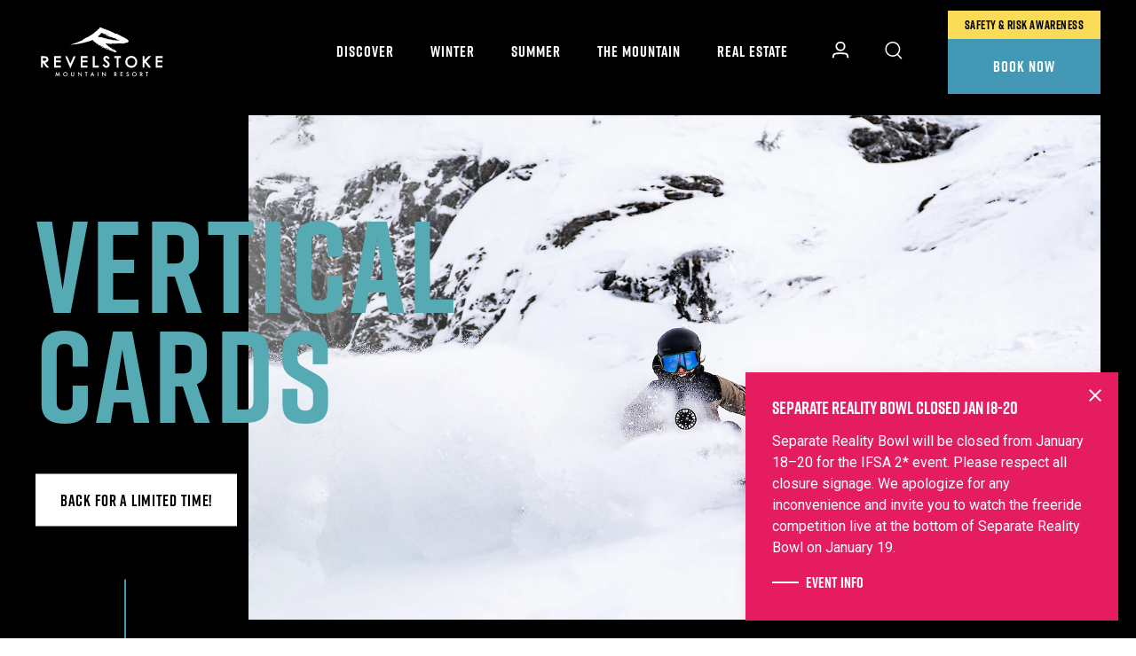

--- FILE ---
content_type: text/html; charset=utf-8
request_url: https://www.revelstokemountainresort.com/?URL=vintageporn.work
body_size: 29200
content:
<!DOCTYPE html>
<html lang="en">
    <head>
        <meta charset="utf-8">
        <meta name="viewport" content="width=device-width, initial-scale=1" />   
        
        <link rel="preconnect" href="https://fonts.googleapis.com">
        <link rel="preconnect" href="https://fonts.gstatic.com" crossorigin>
        <link href="https://fonts.googleapis.com/css2?family=Roboto:wght@400;700&display=swap" rel="stylesheet">
        
                <link rel="icon" type="image/png" href="/favicons/favicon-96x96.png" sizes="96x96" />
        <link rel="icon" type="image/svg+xml" href="/favicons/favicon.svg" />
        <link rel="shortcut icon" href="/favicons/favicon.ico" />
        <link rel="apple-touch-icon" sizes="180x180" href="/favicons/apple-touch-icon.png" />
        <link rel="manifest" href="/favicons/site.webmanifest" /> 
    
        <style type="text/css">svg { width: 1px; height: 1px; }</style>
        
             
        
        <!-- Google Tag Manager -->
<script type="bd38905b938a6e46cbcf0ce1-text/javascript">(function(w,d,s,l,i){w[l]=w[l]||[];w[l].push({'gtm.start':
new Date().getTime(),event:'gtm.js'});var f=d.getElementsByTagName(s)[0],
j=d.createElement(s),dl=l!='dataLayer'?'&l='+l:'';j.async=true;j.src=
'https://www.googletagmanager.com/gtm.js?id='+i+dl;f.parentNode.insertBefore(j,f);
})(window,document,'script','dataLayer','GTM-K9P75D');</script>
<!-- End Google Tag Manager -->      
        
        <!-- Campaign Web Tracking Code -->
        <meta name="com.silverpop.brandeddomains" content="www.pages03.net,estore.revelstokemountainresort.com,revelstokemountainresort.com,selkirk-tangiers.com,www.revelstokemountainresort.com,www.selkirk-tangiers.com" />
        <script src="https://www.sc.pages03.net/lp/static/js/iMAWebCookie.js?42345b11-15dbcf25232-b9e6bcd68d4fb511170ab3fcff55179d&h=www.pages03.net" type="f4e5acee575fb51c1bf20f9c-text/javascript"></script>
            
        <link rel='stylesheet' href='/site/assets/pwpc/pwpc-730f8e2de428c5a4b08db6949b6a8c7739deea6e.css' />           
        
        <script src="/site/assets/pwpc/pwpc-971e04db4bfe4975a0aab23fbc25846494655e95.js" defer type="bd38905b938a6e46cbcf0ce1-text/javascript"></script>        
        
        <title>Home | Revelstoke Mountain Resort | British Columbia, Canada</title>
<meta name="description" content="Discover legendary powder, big mountain ski terrain, and small town charm in the heart of British Columbia, Canada.">
<link rel="canonical" href="https://www.revelstokemountainresort.com/">
<meta property="og:title" content="Home | Revelstoke Mountain Resort | British Columbia, Canada">
<meta property="og:description" content="Discover legendary powder, big mountain ski terrain, and small town charm in the heart of British Columbia, Canada.">
<meta property="og:type" content="website">
<meta property="og:site_name" content="Revelstoke Mountain Resort">
<meta property="og:url" content="https://www.revelstokemountainresort.com/">
<meta name="twitter:card" content="summary">
<script type="application/ld+json">
{
  "@context": "https://schema.org",
  "@type": "BreadcrumbList",
  "itemListElement": [
  {
    "@type": "ListItem",
    "position": 1,
    "name": "Home",
    "item": "https://www.revelstokemountainresort.com/"
  }
  ]
}
</script>        
                <style>
            /* Desktop-only grid layout for the flyout */
@media (min-width: 1201px) {

 /* Target the CTA image wrapper in the flyout */
#nav-113  .nav__subsection__cta .card__image {
    position: relative;
    background-image: url("https://www.revelstokemountainresort.com/site/assets/files/28122/benchlands_townhomes_exterior_render_1.jpg");
    background-size: cover;
    background-position: center;
    background-repeat: no-repeat;

    /* If needed, force a specific aspect ratio/height */
    height: 500px; /* or use aspect-ratio if supported */
  }

#nav-113  .nav__subsection__cta .card__wrapper-menu .card__text{
width : calc(100% - 9rem);
}

  /* Hide the existing <img> (and stray <source>) so only the background shows */
#nav-113    .nav__subsection__cta .card__image img,
#nav-113    .nav__subsection__cta .card__image source {
    display: none;
  }


#nav-113    .nav__subsections {
    display: grid !important;                 
    grid-template-columns: 3fr 1fr 1fr 1fr;  
    column-gap: 2rem;
    align-items: flex-start;
  }

#nav-113    .nav__subsections > .nav__subsection__cta {
    grid-column: 1;
    max-width: 40rem !important;
  }

}

@media (min-width: 1024px) {
/* Nav Contact Button */

#nav-113  a[href="/real-estate/inquire/"] {
color: white !important;
    -webkit-box-align: center;
    -ms-flex-align: center;
    -webkit-box-pack: center;
    -ms-flex-pack: center;
    align-items: center;
    display: -webkit-box;
    display: -ms-flexbox;
    display: flex;
    justify-content: center;        /* center horizontally */
    
    position: relative;
    z-index: 0;
    overflow: hidden;

    width: 8.875rem;
    padding: 20px!important;

    background-color: #4298b5;      /* default background */
    color: #ffffff;                 /* text always white */
    font-weight: 900;
    text-transform: uppercase;
    text-decoration: none;
    text-align: center;             /* extra centering for multiline */

    transition: color 0.3s ease;
}

/* sliding black background behind text */
#nav-113  a[href="/real-estate/inquire/"]::before {
    content: "";
    position: absolute;
    top: 0;
    left: 0;

    width: 0%;
    height: 100%;

    background-color: #000000;
    transition: width 0.3s ease-in-out;

    z-index: -1;                    /* behind text */
}

/* hover: slide black from left → right */
#nav-113  a[href="/real-estate/inquire/"]:hover::before {
    width: 100%;
}

/* keep text white on hover too */
#nav-113  a[href="/real-estate/inquire/"]:hover {
    color: #ffffff;
}


/* target the li that contains the link */
#nav-113  ul li a[href="/real-estate/inquire/"] {
    position: absolute;
    top: 100%;        /* positions it directly below the <ul> */
    left: 0;          /* align to left of the ul (adjust if needed) */
    margin-top: 50px; /* extra 50px spacing below the ul */
    width: 8.875rem;  /* keep your button width */
}

/* ensure the UL is the positioned parent */
#nav-113  .nav__subsection__list {
    position: relative;
}

}

.page-id--19994 .hero-intro__landing h1,
.page-id--20293 .hero-intro__landing h1 {
max-width:100%;
}        </style>
                            <script type="bd38905b938a6e46cbcf0ce1-text/javascript">
if (window.location.pathname.includes('/real-estate/')) {
    var s = document.createElement('script');
    s.src = 'https://cdn.popt.in/pixel.js?id=263f86892c8d9';
    s.async = true;
    s.id = 'pixel-script-poptin';
    document.head.appendChild(s);
}
</script>            <style>.privacywire{background:#fff;bottom:-250%;box-shadow:0 -1px 3px rgba(0,0,0,.3);left:0;opacity:0;padding:1rem;position:fixed;right:0;transition:bottom .3s ease-in,opacity .3s ease;z-index:1}.show-banner .privacywire-banner,.show-message .privacywire-message,.show-options .privacywire-options{bottom:0;opacity:1}.privacywire-header{font-weight:700}.privacywire button[hidden],.privacywire-ask-consent-blueprint,[data-ask-consent-rendered="1"]{display:none}</style><script type="bd38905b938a6e46cbcf0ce1-text/javascript">var PrivacyWireSettings={"version":1,"dnt":"1","bots":"1","customFunction":"privacyWireCustomHandler","messageTimeout":1500,"consentByClass":"0","cookieGroups":{"necessary":"Essential","functional":"Functional","statistics":"Analytics","marketing":"Marketing","external_media":"External Media"}};</script><script type="bd38905b938a6e46cbcf0ce1-module" src='/site/modules/privacywire/js/PrivacyWire.js'></script><script nomodule type="bd38905b938a6e46cbcf0ce1-text/javascript" src='/site/modules/privacywire/js/ie_polyfill.js'></script><script nomodule type="bd38905b938a6e46cbcf0ce1-text/javascript" src='/site/modules/privacywire/js/PrivacyWire_legacy.js'></script></head>
  
    <body class="template--home page-id--1 has_hero">
      <!-- Google Tag Manager (noscript) -->
<noscript><iframe src="https://www.googletagmanager.com/ns.html?id=GTM-K9P75D"
height="0" width="0" style="display:none;visibility:hidden"></iframe></noscript>
<!-- End Google Tag Manager (noscript) --> 
      <div class="body-wrapper">
        
        <span class="u-hide-visual" aria-hidden="true">
   <svg xmlns="http://www.w3.org/2000/svg">
    <!--  Logos  -->
    <symbol id="logo-white" viewBox="0 0 1534.84 628.47">
    <defs>
        <style>
        .cls-1 {
            fill-rule: evenodd;
        }
        </style>
    </defs>
  <!-- Generator: Adobe Illustrator 28.7.0, SVG Export Plug-In . SVG Version: 1.2.0 Build 136)  -->
  <g>
    <g id="WHITE">
      <g>
        <path class="cls-2" d="M84.51,443.31c6.73-.66,12.32-2,16.93-4.04,6.93-3.08,12.36-7.71,16.12-13.79,3.73-6.01,5.61-13.01,5.61-20.81,0-9.43-2.76-17.54-8.22-24.09-5.4-6.49-12.48-10.78-21.06-12.75-5.4-1.24-15.09-1.85-29.63-1.85h-30.24v136.42h22.81v-58.01l43.41,56.04,1.53,1.98h28.5l-6.36-8.22-39.4-50.87ZM56.85,421.28v-32.76h17.17c9.91,0,14.54,1.02,16.67,1.87,2.76,1.1,4.95,2.9,6.67,5.5,1.74,2.63,2.59,5.49,2.59,8.73s-.85,6.34-2.58,9.04c-1.69,2.63-3.99,4.49-7.05,5.7-2.35.93-7.18,2.05-16.8,2.05l-16.67-.13Z"/>
        <path class="cls-2" d="M191.07,502.4h82.02v-22.55h-59.21v-39.41h59.21v-22.55h-59.21v-29.37h59.73v-22.55h-82.53v136.42Z"/>
        <path class="cls-2" d="M510.63,502.4h82.02v-22.55h-59.21v-39.41h59.21v-22.55h-59.21v-29.37h59.73v-22.55h-82.53v136.42Z"/>
        <polygon class="cls-2" points="678.54 365.98 655.73 365.98 655.73 502.4 727.11 502.4 727.11 480.02 678.54 480.02 678.54 365.98"/>
        <path class="cls-2" d="M828.27,421.89c-11.79-8.72-14.95-11.37-15.79-12.18-2.51-2.51-4.27-4.83-5.15-6.82-.86-1.93-1.28-3.87-1.28-5.91,0-3.14,1.04-5.6,3.27-7.73,2.27-2.17,5.2-3.22,8.96-3.22,3.04,0,5.76.75,8.33,2.28,1.9,1.14,5.3,3.99,10.69,11.14l3.08,4.08,4.07-3.09,10.3-7.81,3.99-3.03-2.96-4.04c-6.27-8.56-12.16-14.34-18.02-17.68-5.93-3.38-12.4-5.09-19.21-5.09-6.44,0-12.5,1.52-18.01,4.52-5.59,3.05-9.99,7.28-13.08,12.6-3.08,5.28-4.64,11.2-4.64,17.58,0,8.02,2.6,15.54,7.71,22.37,2.86,3.94,9.63,9.93,20.66,18.26,10,7.54,16.91,13.98,20.53,19.12,2.26,3.21,3.36,6.32,3.36,9.51,0,2.82-.73,5.43-2.22,7.98-1.47,2.51-3.59,4.48-6.49,6.02-3,1.59-6.12,2.37-9.54,2.37-7.84,0-15.14-6.12-21.69-18.19l-2.54-4.67-4.56,2.74-10.73,6.44-4.2,2.52,2.35,4.3c5.64,10.31,12.01,17.83,18.92,22.37,7.05,4.62,15.01,6.97,23.65,6.97,11.28,0,21.01-3.89,28.91-11.57,7.94-7.71,11.97-16.97,11.97-27.51,0-7.31-2.32-14.62-6.91-21.73-4.45-6.88-12.21-14.37-23.74-22.88Z"/>
        <path class="cls-2" d="M913.85,388.52h28.15v113.87h23.06v-113.87h28.15v-22.55h-79.36v22.55Z"/>
        <path class="cls-2" d="M1117.38,362.8c-12.65,0-24.57,3.19-35.44,9.48-10.88,6.3-19.59,15.12-25.88,26.23-6.28,11.08-9.46,23.28-9.46,36.24,0,19.51,7.01,36.38,20.82,50.12,13.81,13.74,30.97,20.71,50.99,20.71s36.84-7,50.62-20.8c13.78-13.8,20.77-30.84,20.77-50.63s-7.01-37.04-20.83-50.73c-13.81-13.68-31.16-20.61-51.59-20.61ZM1160.22,459.07c-4.19,7.39-10.11,13.31-17.6,17.58-7.52,4.29-15.83,6.46-24.68,6.46-13.39,0-24.52-4.59-34.01-14.02-9.48-9.42-14.09-20.67-14.09-34.39,0-9.19,2.15-17.62,6.38-25.05,4.23-7.41,10.19-13.4,17.73-17.78,7.54-4.39,15.62-6.61,24-6.61s16.79,2.23,24.45,6.62c7.65,4.39,13.65,10.3,17.85,17.58,4.2,7.28,6.32,15.57,6.32,24.64s-2.13,17.54-6.34,24.97Z"/>
        <path class="cls-2" d="M1493.3,388.52v-22.55h-82.53v136.42h82.02v-22.55h-59.21v-39.41h59.21v-22.55h-59.21v-29.37h59.73Z"/>
        <path class="cls-2" d="M425.94,366.32l-1.33,3.06-37.66,86.38-37.04-86.35-1.32-3.09h-24.77l3.05,7.1,53.93,125.72,1.29,3.27,4.57,11.55,4.86-11.44,1.42-3.34,54.71-125.75,3.1-7.13h-24.79Z"/>
        <polygon class="cls-2" points="1323.12 366.01 1276.18 415.68 1276.92 366.02 1254 366.02 1254 502.22 1276.92 502.22 1276.58 450.54 1281.88 445.24 1325.49 502.22 1356 502.22 1297.89 429.18 1356.09 366.01 1323.12 366.01"/>
      </g>
      <g>
        <g>
          <polygon class="cls-2" points="206.79 608.33 217.55 553.36 235.09 593.09 253.26 553.36 262.93 608.33 255.01 608.33 250.09 577.47 234.96 610.68 220.26 577.44 214.76 608.33 206.79 608.33"/>
          <path class="cls-2" d="M301,582.53c0-7.19,2.63-13.36,7.91-18.52,5.26-5.16,11.57-7.74,18.94-7.74s13.53,2.6,18.74,7.79c5.23,5.22,7.85,11.49,7.85,18.78s-2.63,13.59-7.88,18.7c-5.28,5.14-11.65,7.71-19.12,7.71-6.59,0-12.52-2.28-17.78-6.84-5.78-5.07-8.67-11.68-8.67-19.88M308.79,582.62c0,5.65,1.9,10.29,5.69,13.93,3.78,3.64,8.14,5.46,13.08,5.46,5.36,0,9.88-1.85,13.57-5.56,3.68-3.75,5.53-8.31,5.53-13.7s-1.82-10-5.46-13.69c-3.62-3.71-8.1-5.57-13.44-5.57s-9.8,1.85-13.48,5.57c-3.66,3.67-5.49,8.18-5.49,13.56"/>
          <path class="cls-2" d="M402.34,557.23v30.76c0,4.38.72,7.59,2.16,9.62,2.14,2.93,5.15,4.4,9.04,4.4s6.93-1.47,9.07-4.4c1.44-1.95,2.16-5.16,2.16-9.62v-30.76h7.7v32.9c0,5.38-1.67,9.81-5.02,13.3-3.77,3.89-8.41,5.83-13.9,5.83s-10.12-1.94-13.86-5.83c-3.36-3.49-5.03-7.92-5.03-13.3v-32.9h7.7Z"/>
          <polygon class="cls-2" points="478.61 608.33 478.61 553.72 515.87 592.75 515.87 557.23 523.58 557.23 523.58 611.42 486.31 572.53 486.31 608.33 478.61 608.33"/>
          <polygon class="cls-2" points="581.07 564.47 581.07 608.33 573.38 608.33 573.38 564.47 561.63 564.47 561.63 557.23 592.8 557.23 592.8 564.47 581.07 564.47"/>
          <path class="cls-2" d="M662.26,595.91h-21.88l-5.69,12.42h-8.31l25.29-54.34,24.4,54.34h-8.44l-5.36-12.42ZM659.11,588.69l-7.58-17.37-7.95,17.37h15.53Z"/>
          <rect class="cls-2" x="715.65" y="557.23" width="7.71" height="51.1"/>
          <polygon class="cls-2" points="767.5 608.33 767.5 553.72 804.78 592.75 804.78 557.23 812.48 557.23 812.48 611.42 775.21 572.53 775.21 608.33 767.5 608.33"/>
          <path class="cls-2" d="M930.74,586.55l15.83,21.78h-9.42l-14.62-20.93h-1.38v20.93h-7.7v-51.1h9.04c6.76,0,11.62,1.27,14.64,3.8,3.3,2.82,4.97,6.54,4.97,11.18,0,3.62-1.05,6.73-3.12,9.35-2.08,2.6-4.82,4.26-8.23,4.99M921.14,580.69h2.44c7.32,0,10.98-2.79,10.98-8.38,0-5.23-3.56-7.84-10.68-7.84h-2.74v16.22Z"/>
          <polygon class="cls-2" points="1016.33 564.47 995.84 564.47 995.84 576.73 1015.73 576.73 1015.73 583.98 995.84 583.98 995.84 601.09 1016.33 601.09 1016.33 608.33 988.14 608.33 988.14 557.23 1016.33 557.23 1016.33 564.47"/>
          <path class="cls-2" d="M1089.22,564.77l-6.24,3.7c-1.18-2.02-2.29-3.35-3.34-3.96-1.12-.71-2.54-1.07-4.28-1.07-2.14,0-3.91.6-5.32,1.82-1.42,1.19-2.13,2.7-2.13,4.51,0,2.48,1.86,4.51,5.57,6.02l5.09,2.1c4.15,1.68,7.18,3.72,9.11,6.15,1.91,2.42,2.87,5.38,2.87,8.9,0,4.7-1.58,8.58-4.7,11.66-3.16,3.1-7.08,4.64-11.77,4.64-4.43,0-8.1-1.31-10.98-3.96-2.84-2.63-4.62-6.33-5.33-11.11l7.81-1.71c.35,2.99.96,5.07,1.85,6.23,1.59,2.19,3.9,3.3,6.94,3.3,2.41,0,4.4-.8,6-2.42,1.58-1.6,2.38-3.65,2.38-6.12,0-.98-.14-1.9-.42-2.72-.27-.83-.7-1.6-1.28-2.29-.59-.7-1.35-1.34-2.28-1.95-.91-.59-2.03-1.17-3.3-1.73l-4.92-2.06c-6.99-2.95-10.49-7.28-10.49-12.97,0-3.83,1.47-7.05,4.4-9.63,2.93-2.6,6.59-3.91,10.95-3.91,5.9,0,10.49,2.85,13.8,8.56"/>
          <path class="cls-2" d="M1128.46,582.53c0-7.19,2.64-13.36,7.92-18.52,5.26-5.16,11.57-7.74,18.94-7.74s13.53,2.6,18.74,7.79c5.22,5.22,7.84,11.49,7.84,18.78s-2.64,13.59-7.88,18.7c-5.27,5.14-11.65,7.71-19.11,7.71-6.61,0-12.53-2.28-17.77-6.84-5.8-5.07-8.69-11.68-8.69-19.88M1136.25,582.62c0,5.65,1.9,10.29,5.69,13.93,3.78,3.64,8.14,5.46,13.08,5.46,5.36,0,9.88-1.85,13.57-5.56,3.69-3.75,5.52-8.31,5.52-13.7s-1.82-10-5.45-13.69c-3.63-3.71-8.11-5.57-13.44-5.57s-9.81,1.85-13.47,5.57c-3.67,3.67-5.5,8.18-5.5,13.56"/>
          <path class="cls-2" d="M1240.79,586.55l15.82,21.78h-9.45l-14.6-20.93h-1.38v20.93h-7.7v-51.1h9.03c6.75,0,11.63,1.27,14.64,3.8,3.3,2.82,4.96,6.54,4.96,11.18,0,3.62-1.03,6.73-3.12,9.35-2.07,2.6-4.8,4.26-8.19,4.99M1231.17,580.69h2.45c7.31,0,10.96-2.79,10.96-8.38,0-5.23-3.56-7.84-10.67-7.84h-2.74v16.22Z"/>
          <polygon class="cls-2" points="1308.84 564.47 1308.84 608.33 1301.14 608.33 1301.14 564.47 1289.38 564.47 1289.38 557.23 1320.56 557.23 1320.56 564.47 1308.84 564.47"/>
        </g>
        <path class="cls-1" d="M810.19,43.46c-.44.67-1.19-.5-2.07-.26.69-.8,1.44-.25,2.07.26M845.69,126.62c-1.02-1.08-2.59-2.93-4.16-2.6.8,1.27,2.11,3.43,4.16,2.6M919.27,147.35c1.3-.5,2.22-1.41,3.1-2.34-1.03.16-1.04-.68-2.08-.51-.04,1.24-.63,1.95-1.02,2.85M962.53,164.96c.34.64.78-.46,1.04.26-.8.33-1.47.79-1.57,1.81,1.5-.18,2.33.28,3.64.26.19-1.07-.4-1.33-.25-2.33-.76-.23-.8-.23-1.57,0,.59-.61-.46-1.05-1.29-1.03v1.03ZM976.26,177.41c.79-.09,1.77.03,1.8-.79-.98-.12-1.6.11-1.8.79M824.97,238.03c.32-1.24,1.22-1.87,2.07-2.59-2.24-.18-4.66-1.56-6.48-1.29,1.65,1.09,2.52,2.99,4.41,3.88M914.59,289.84c1.59-.04,2.73,1.78,3.9,1.3-1.22-.35-2.45-2.05-3.9-1.3M739.2,22.47c-1.62,3.72-5.12,6.96-6.73,9.84.55-.65,1.78-.58,2.07.26-.07,2.16-1.33,3.14-2.32,4.41-4.62-4.3-10.71,8.91-16.06,9.07-1.37,5.29-6.36,6.94-8.02,11.91.27.95,1.26-.03,1.54.53-.6.27-.83.88-1.82.78-2.22-2.8-4.78.93-6.46,2.85-9.37,10.52-23.77,17.66-33.42,26.42.81.23,1.8.28,1.81,1.31-1.65,3.19-7.41,2.26-10.62,3.88-1.17,3.06-2.48,6.01-5.98,6.73.39.15,1.35-.29,1.31.26-2.98,3.02-7.07,4.43-10.62,6.48-25.57,14.78-48.3,33.05-79.54,41.97.37.14,1.33-.3,1.28.26-.64.91-1.63,1.47-2.85,1.81.54.68,1.05,1.39.77,2.85-4.49,1.3-9.28,2.29-13.73,3.63-3.14,4.81-11,4.9-14.24,9.59,1.51-.3,2.21-1.41,3.64-1.81-.42.38-.24,1.34-.28,2.07,1.27,1.08,3.47,1.21,5.19,1.81-51.12,23.25-105.15,43.57-162.44,60.62,102.73-7.18,192.71-28.04,273.33-58.04,16.27,21.41,39.26,36.05,62.7,50.28.16.82-.48.8,0,1.28,3.72,1.15,6.3,1.81,9.59,4.16-1.52-.15-2.03.71-2.85,1.29-.91,3.53.59,6.59,1.56,9.07,2.03-1.16,4.81.71,6.48.52-2.01-2.39-5.28-3.53-6.48-6.75,4.85.08,7.21,4.01,9.6,5.7-.65-.1-.03-1,.51-.77,4.02.04,6.67,1.35,9.32.26,2.91,2.11,6.88,3.15,9.86,5.18.12.96.22.93.25,2.33,1.13-.08,2.14-.26,2.85-.76-.47,0-1.54-.69-1.04-.79,9.35,4.55,18.81,9.01,28.75,12.96.4.37.07,1.46,1.06,1.28,1,.98,3.45.5,3.86,2.09-.91,1.12-3.59.12-4.92,0-.79.45.7.79,0,1.03-7.24-.95-13.82-2.59-18.65-5.96.08-.95-.03-1.69-.25-2.33,1.42,1.16,3.69,2.85,5.44,2.85-4.67-1.74-7.27-6.86-13.22-6.48-.08,1.28,3.39,2.66,3.38,3.89-7.06-.81-14.14-2.96-18.92-5.2,1.24,2.06,3.75,2.82,4.93,4.93.07-.45-.26-1.3.52-1.05,4.67.56,8.12,4.96,12.43,4.16,3.09,3.8,8.39,5.43,11.66,9.07.07-.46-.25-1.3.52-1.03,2.09.23,3.37,2.67,5.17,2.32-.59-.08-1.1-.26-1.29-.78.6-.4,1.11.08,1.29-.26-.88-.56-2.6-1.43-2.06-2.59,5.88.94,11.14,2.51,16.07,4.41-.24.62-1.9-.16-1.56,1.04,1.59.39,3.41.55,5.45.52.24,2.41,2.57,2.77,3.11,4.92-1.25.36-2.45-.66-3.11,0,4.2,1.15,7.83,3.56,11.64,5.43,7.57,3.72,16.17,5.02,24.62,7.26,5.8,3.71,14.69,4.31,21.5,6.99-.58-.08-.96.06-1.03.52,2.29,1.17,5.19,3.09,7.52,3.37-1.94-1.07-3.55-2.48-5.44-3.62,4.77,1.53,9.28,3.32,12.95,5.96-2.51-.18-4.97-1.77-6.99-1.56,2.61,1.11,5.56,3.26,9.05,2.59-.22-.08-1.13-.7-.5-.78,4.41,1.18,9,2.23,12.95,3.89.33.62.63,1.26.78,2.08,6.04,1.16,10.52,5.17,16.84,5.17,7.06,7.2,21.05,7.46,31.61,11.14.63-.32.53-1.38,1.05-1.8,2.72.96,4.32-.45,7.19.4.25-2.33-2.31-8.5-1.95-10.74,22.71,18.92-22.28-20.86-20.28-17.39-1.57-2.45-4.64-4.12-7.52-5.43-3.08-1.38-6.62-2.49-9.86-3.64-8.94-3.17-17.23-8.15-22.26-13.2.37.22.82.37.78,1.03-2.06-1.32-4.49-2.25-6.49-3.63v-2.08c2.05.63,3.89,2.86,5.19,3.38-1.8-1.92-2.44-5.02-4.92-6.23-.47.49-.2,1.72-.27,2.59-1.12-.18-1.05-1.51-2.6-1.28-.63.38.16,2.22-.51,2.59-.86-.79-2.36-.92-3.62-1.31-.83-4.7-7.18-3.88-7.78-8.81-6.18-1.92-9.41-6.83-16.58-7.77.32-.04.74.04.79-.26-2.41-2.08-4.35-4.61-7.24-6.22.05-1.05.43-1.79.5-2.85-4.12-1.58-9.52-1.87-9.58-7.52.63-1.21,2.48.32,3.1-.25-5.67-2.8-9.87-7.07-15.02-10.36.74.2.66-.37,1.29-.27-1.76-3.16-5.87-3.97-7.27-7.51,10.7.97,21.79,1.53,31.61,3.37.58-.13-1.03-1.61.27-1.8,3.14.25,7.68,3.36,10.37.76.35,1.03,1.93.82,1.82,2.33-.47.15-1.08.13-1.3.52,7.94-.39,16.43,1.85,22.28-.26.05,1.27-1.59.81-1.55,2.08,1.32-.16,3.62-1.18,4.66,0-.4,1.05-2.45.46-3.11,1.29,6.61.13,11.24-1.72,12.44-6.99,4.19,1.84,7.75,1.39,11.66-.51.58.62,2.37,1.12,1.82,2.06-.88.42-2.62-.02-3.37.51,6.71.2,16.91,2.11,22.53-.77,6.69-.44,15.32.43,22.3-.53-.82.03-1.44-.12-1.82-.5,3.39-2.5,10.17-1.17,13.98-.52,6.34,1.08,13.65-1.16,19.69.52-.07-1.07-.97-1.29-.78-2.61,6.22-3,14.72,2.74,20.97,0-.73-.46-1.93-.46-2.59-1.02,7.07-.29,11.58,4.11,17.87,5.43-.83.36-2.2.21-2.57,1.05,1.95-.11,4.4.25,5.94-.26.48-.55.19-1.9.28-2.85.97-.81,2.37-1.25,3.87-1.55.75.55.27,2.31.78,3.11,10.25,1.47,17.86-6.06,29.02-6.23-.74-.27-1.75-.32-1.8-1.28,5.57-3.38,14.85-1.97,20.98-4.15,2.22-.8,3.75-2.4,5.95-2.85,0,.96-2.82,1.53-1.56,2.06,1.17-.29,1.53-1.4,2.34-2.06,5.37-3.59,15.74-6.59,14.52-16.07-.36-2.76-1.97-4.27-3.63-6.22.02-3.28-1.32-5.39-2.85-7-5.41-5.64-15.97-8.23-20.99-13.73-.51-.48-.13-1.22,0-1.8-4.3-2.19-8.14-4.83-12.7-6.74-.71-.37.55-1.15-.53-1.04-2.01-1.5-4.54-2.87-7.24-3.88-2.87-1.06-6.12-.86-8.81-2.33.03-.49.86-.18.79-.78-7.02-4.91-15.2-8.66-25.4-10.36v-2.08c-10.28-5-18.51-12.05-30.31-15.53,0-.43.72-.15.77-.53-6.17-1.8-11.8-4.93-17.62-8.3-5.73-3.29-11.12-7.73-17.86-8.28-2.03-.16-2.92.77-4.4.78-3.19.02-6.07-2.26-9.33-1.83,1.64.79,3.64,1.19,4.15,3.12-1.67.36-4.53.17-4.15,1.82-2.51-1.55-5.61-2.52-6.73-5.45,1.95-.48,2.59,1.91,3.61.78-2.47-5.56-11.15-4.91-13.97-10.11-23.73-9.61-45.29-21.39-68.93-31.08.07,1.49.91,2.19,1.03,3.61-2.85-1.71-7.49-1.66-8.55-5.18,2.1-.45,3.52,1.14,4.66.78-3.01-3.66-12.06.04-13.98-4.4,2.25-.9,4.47.47,6.23-.27-1.35-.55-2.95-.87-4.16-1.56-3.56,1.7-11.54-.63-13.98-3.1.02-.96-.4-1.5-.79-2.08-4.19-1.41-8.64-3.96-12.43-4.92.84,1.07,2.52,2.66,2.58,3.63-2.3-.55-4.19-1.51-6.73-1.82-.04.65.41.8.51,1.3-8.26-5.99-19.26-9.88-29.27-13.73-5.95-2.28-11.66-4.88-18.38-6.21h-1.05c-1.98.86-4.29,1.39-6.48,2.07M858.49,281.99c-7.35,1.79-17.62.34-22.8-2.59-.21-.99.63-.9.79-1.56-8.45-5.2-27.22-.06-31.09-9.84.7-1.44,2.2-2.12,3.12-3.37,5.21,1.69,9.15,4.65,13.72,7-.17-.96-2.71-1.79-3.9-2.59,13.9,2.26,26.32,9.08,40.15,12.95M651.63,180.25c-1.95,1.58-4.17,2.91-6.46,4.15.89-.61,4.08-3.32,6.46-4.15M657.33,182.58c1.33.29,2.07,2.33,1.82,3.37-2.59-.18-3.71-1.82-5.45-2.85-.28-.05,3.19,1.25,3.62-.52M650.6,184.14c.46.48-1.03,1.22-1.56,1.56-.69-.71,1.26-.97,1.56-1.56M648.53,185.43c-1.24.92-2.56,1.78-4.15,2.33.29.3,2.31-3.31,4.15-2.33M638.16,187.51c.59-.29-1.4.9-1.55,1.56,1.41.03,2.79.03,3.88-.27-2.13,1.07-4.45,1.95-7.51,2.08.62-2.23,3.25-2.45,5.18-3.37M614.84,189.32c-1.11,1.58-4.45.9-5.97,2.08.34-1.32,3.16-2.38,5.97-2.08M653.96,189.57c2.38,1.45,6.11,2.48,8.3,5.19-1.21-.29-3.25-1.93-4.67-2.85-.72.95.18,2.22-.26,3.11-.87-2.06-2.1-3.76-3.37-5.44M663.03,194.76c.31-.47,1.37-.18,1.03-1.29,2.18,2.06,4.3,4.16,6.74,5.96-2.88-1.26-4.79-3.51-7.78-4.67M671.84,205.89c-1.27-.64-2.72-3.78-2.33-4.41.35.79,1.17,1.1,1.81,1.56-.08,1.22.52,1.74.52,2.85M681.95,211.59c.95.02,2.63,1.52,4.15,1.83-1.01.64-2.23-.72-3.64-.53.05-.65.05-1.26-.51-1.31M686.34,213.93c5.11,1.21,8.58,6.29,13.22,8.81-2.41-1.31-6.79-2.89-9.33-4.92-.08-.69.35-.84,1.03-.77-1.45-1.24-3.19-2.16-4.93-3.11M703.97,225.33c.61-.35-1.36-1.17-.53-1.82.82.15,1.69.22,2.33.52-.7-1.03-2.03-1.42-3.11-2.07,3.1.08,8.28.12,8.82,4.15-2.21.62-3.21-.28-5.98,0,2.7,1.71,5.62,3.21,8.3,4.91-2.67-.53-5.97-2.65-8.81-3.87,0,.71,1.87,1.75,2.59,2.58-1.16.42-3.01-1.93-2.84-2.85-2.1-.75-3.06-2.66-4.93-3.63.97.06,2.94,1.36,4.15,2.07M695.42,225.07c-.04-.56,2.58.47,3.36.77.82.61-2.51-.55-3.36-.77M744.64,242.43c1.08.13,1.51.91,2.59,1.03-.52.34-2.46-.12-2.59-1.03M774.95,252.8c-.89.36-2.63-.66-3.62-1.04.05-.48,2.59.79,3.62,1.04M758.38,256.17c.86.49,3.86,2.47,3.1,2.08-1.28-.45-3.27-.18-3.1-2.08M831.71,111.33c-.69.45,1.71,1.38,1.02,1.82-1.8-.87-2.12-3.24-4.93-3.11-.19,2.35-2.8,3.52-1.55,5.95,2.09,4.04,7.66-3.04,11.15,0-.22.56-.66.89-.53,1.81,3.14,1.18,7.28-.49,8.82-2.58-5.31-1.32-9.14-4.16-13.98-3.9M917.71,152.52c.58-.55,1.14-1.09,1.56-1.81-.03-.92-.42-1.49-.53-2.33-1.66-.02-2.77,1.89-3.88,1.56-.21-.98.32-1.24.26-2.08-1.82.25-3.06-.84-3.11-1.57-1.17,2.33-5.19.88-7.26,1.82.15-.92-.3-1.25-.52-1.82-.97.2-1.11-.43-2.07-.25-.17-.55-.69-1.15-.27-1.56-.74.03-1.08.47-1.82.51-.02,1.33-.18,3.1-1.54,2.34-.1.92-.07,2-.78,2.34-.57-1.07-.93-2.36-1.3-3.63.7.33.92,1.15,2.08,1.04-.06-.84.46-1.1.27-2.08-1.14.34-2.35-.57-2.86,0,.21.03.78.86.26.79-.33-.98-.99-1.61-1.56-2.34h-1.54c-1.62-3.75-10.92.2-11.68-4.4.4,0,1.06.96,1.31.25-3.16-.98-4.06-4.24-8.05-4.4-.2.67-.25,1.47-.77,1.81-2.68.09-4.75-.43-6.74-1.03-.18.69-.4,1.31-.77,1.81-3.35-1.84-9.65-.71-10.11-5.45-2.31.57-3.66-1.79-5.71-2.33v-1.81c-1.38-.42-2.38-1.24-4.4-1.04-.68,2.68-6.62-2.13-4.91-3.37-2.74-.56-6.28-.3-8.04-1.81-3.35-.41-9.15.43-10.37-2.85-.78-.33-1.96-.28-2.32-1.04,2.8.23.69-2.16,1.03-3.88-.91.03-1.16.74-2.07.78-.34-1.15,1.23-1.06.53-1.82-1.53.63-4.91-.41-6.23,1.04.79,1.05.55,1.89.26,2.59-.58-.29-.86-.87-1.56-1.03-.45.15.02,1.23-.51,1.3-.24-2.35-2.7-2.52-3.11-4.68-1.84.87-2.98-.66-4.92-.51-.46.16.02,1.23-.53,1.29-.05-1.41-1.15-1.76-1.29-3.1,2.47,1.22,5.13-.36,7.53-.78.02-1.32-1.15-1.44-1.05-2.85,2.4-1.62,3.48,1.64,4.94,2.6-.95.2-1.89-1.92-2.09-.78.2.8-.26.94-.25,1.55,1.7,1.49,5.36,1.1,7.26,0-.67-1.18,2.34-.93,2.33-2.32-3.26-2.35-8.59-4.03-12.44-4.92,1.24.16-.08,1.63-.79,1.54.16-.62.39-1.17.27-2.07-1.31-.23-2.2-.91-3.62-1.03-1.24,1.53-3.89,1.64-4.67,3.63-.03-1.59-1.42-2.98-3.11-2.06-.09,2.16,1.53,2.61,2.08,4.14-1.48-.08-2.18.61-2.85,1.29-.7-3.5.03-7.69,1.8-9.59-1.45-.79-1.95-.12-3.63,0-.48-.49.16-.46,0-1.29-11.64-3.81-23.12-7.78-34.72-11.65-11.45,17.98-27.47,31.41-43.51,44.83,10.53,3.95,21.03,7.97,31.86,11.65-.55-1.83-.4-4.79.77-5.71-.38-.13-1.33.31-1.29-.25.96-1.72,3.67.29,5.19,0,.32-.07,1.13-.81,1.29-.78,1.16.33,2.53,3.97,3.63,4.15.47-.82,1.02-2.06,1.03-2.6.3.22.69.35,1.29.27.34-.63-.57-1.25,0-1.29,6.83,8.8,23.42,7.85,32.91,13.99.75-.63.1-1.15.51-1.56.16.53.49.88,1.03,1.03.98-.49,1.21-1.73,2.35-2.08.92,1.33,1.15,3.34,2.33,4.41.74-.46.6-1.8,1.02-2.58,6.14,1.02,9.57,4.76,16.07,5.42.24,1.09-.92,2.42.26,2.85-.96-3.27,4.01-1.01,5.69-2.33.81,3.02,6.62,2.84,4.4,7.26h1.55c.74-.45.37-2.31.53-2.59,1.79.81,5.27,1.18,7.24.27,4.59,1.88,11.37,1.6,14.25,5.18-.43-1.83,2.12-.64,2.6-1.56-.37-.59-1.07-2.2-.78-2.59,1.35.71,3.42.71,4.66,1.56-.3.72-.06,1.09.26,1.81,2.19,1.43,3.91-.77,5.18-1.81.64-.06,1.26-.06,1.29.5-1.15.5-2.57.72-2.33,2.59.2.06.52.02.53.26.98.48,3.19-3.38,4.4-1.04-.65-.03-1.24-.03-1.56.27v1.56c.84.37,1.77.65,2.85.77.35-1.23-.65-2.43,0-3.1,8.7,2,16,5.4,25.39,6.73.02,2.75,4.15,1.38,4.93,3.37v1.56c-.34-.34-.96-.34-1.3,0,.19,1.53,1.05,2.39,2.59,2.59-.17-1.82,1.34-1.95,1.56-3.37-.17-.79-1.17-.73-1.56-1.31,1.19-.44,2.3-.98,3.62-1.28,2.97-6.91,9.5,1.62,14.77.26-.03.3-.47.58,0,.78,4.8-1.35,7.08,2.07,11.15,2.33.18,1.23-.22,1.7.52,2.07,1.9-2.36,6.49-2.94,9.32-1.04-.14.16-.59,1.23,0,1.29.56-1.75,5.43-3.47,5.96-1.29h4.92c-.1.89.1,1.45.25,2.07,3.97,1.08,8.74-3.51,9.85,1.56,2.03-1.75,5.95-1.63,7.77-3.62.18.8-1.45,1.11-.52,1.81,2.31-2.84,5.31,1,7.76,1.29,2.89-2.47-1.76-4.46-3.62-5.43-2.78,1.31-5.3-1.43-6.99-2.85,1.47.6,1.63-1.47,1.03-2.08-.45.51-1.2.7-2.09.79-.73-.39-1.03-1.19-1.54-1.82-1.28,2.04-3.28,5.99-6.73,4.15.91.13,1.34-.23,1.56-.79-.61-.62-1.15-.08-1.56-.51.18-.76,1.4-.5,1.29-1.55-3.01,1.42-4.36-1.82-6.99-2.34.54-.41.95-.96.78-2.07-.24-.7-.48.7-1.29.26-.87-.61-.78-2.15-2.08-2.33-.24.46-.08,1.29-.52,1.56-4.24-5.52-13.6-5.91-17.36-11.91-.72-.62-2.05.34-3.37,0,.06-.5,1.04-1.35.52-1.56-1.56,1.21-5.07.46-6.99,1.29M783.24,96.31c.5.55.85,1.23,1.03,2.07-1.27-.06-1.69-.21-3.36-.26,0-1.82,2.24-.55,2.33-1.81M767.19,90.86c-.39-.04-.25-.63-.27-1.03-3.67,1.02-7.18,3.1-10.36,3.1.08,1.21.08,2.32-.77,2.59.42.04,1.33.86,1.55.25-.37-.06-.29-.56-.53-.78,3.17-1.12,6.79-2.23,10.37-4.14M770.81,91.9c1.45.86,2.25,2.4,3.1,3.88.04-1.41.03-2.79-.25-3.88-.56.14-1.69.62-1.8-.27.05-.38,1.1-1.09.5-1.3-.32.72-1.53.53-1.55,1.56M771.57,99.16c.86-.94,2.73.17,3.12-.78-1.51.29-1.9-.54-2.84-.78.1.57-.81,1.41-.29,1.56M791.8,106.67c.4.99,1.04,1.73,1.29,2.85,1.16-.2,2.41-.33,2.59-1.55-2.92-.38-5.64-3.11-8.04-2.33.82-1.67,3.52-1.49,3.12-4.41-1.91-.25-2.84.47-3.38,1.56.31.04.74-.03.78.25-1.07.73-.74,1.28-.78,2.08-2.23-.54-3.93-1.59-5.45-2.84-.84.44-2.24.35-3.1.76.19.07.3.23.24.52.56.14,2.27-1.5,3.38-.25-.14.54-.74.83-.26,1.28,3.46-.45,5.55,2.31,9.6,2.09M872.63,125.33c-1.2-.18-1.91-.86-3.11-1.03.58,3.2,2.22,5.37,4.14,7.24.67-1.66,1.75-2.91,2.07-4.92-.82-.46-1.81-.78-2.84-1.04-.28,1.02-.72,1.88-1.29,2.59.3-.99.69-1.9,1.03-2.85M886.77,137.9c1.23.2,1.67-.39,2.84-.25v1.56c2.87-.6,4.76-2.16,6.48-3.9-3.85-2.84-7.01-.09-9.32,2.59M899.58,292.7c3.51.59,7.31-.61,11.13-1.29-3.4-.94-7.91-.74-8.81-4.16-4.04-.87-9.71-1.48-14.5-.78,4.01,1.06,7.61,5.45,12.18,6.23M904.24,299.17c-1.7.07-2.57-.71-4.41-.5.3,1.17,3.41.9,4.41.5M887.66,212.12c2.85,0,7.41-.51,10.35-1.3-2.14-1.22-5.76-1.93-8.28-1.28.42.06.7-.35.25-.52-.74.37-2.69-.25-4.15,0,.1,1.62,2.63,1.48,3.64.76-.35,1.04-1.96.82-1.8,2.34"/>
      </g>
    </g>
  </g>
</symbol>

    <!--  Social Icons  -->
    <symbol id="facebook" viewBox="0 0 50 50"><path d="M26.4914 33.9998V25.7897H29.4385L29.8807 22.5892H26.4914V20.5461C26.4914 19.6197 26.7655 18.9884 28.1883 18.9884L30 18.9877V16.1251C29.6867 16.087 28.6112 15.9998 27.3595 15.9998C24.7456 15.9998 22.9561 17.491 22.9561 20.2291V22.5892H20V25.7897H22.9561V33.9998H26.4914Z"/></symbol>
    <symbol id="instagram" viewBox="0 0 50 50"><path d="M29.5 15.9998H20.5C18.0252 15.9998 16 18.0241 16 20.4998V29.4998C16 31.9745 18.0252 33.9998 20.5 33.9998H29.5C31.9748 33.9998 34 31.9745 34 29.4998V20.4998C34 18.0241 31.9748 15.9998 29.5 15.9998ZM25 28.7496C22.9286 28.7496 21.2499 27.0702 21.2499 24.9998C21.2499 22.9284 22.9286 21.2497 25 21.2497C27.0704 21.2497 28.7501 22.9284 28.7501 24.9998C28.7501 27.0702 27.0704 28.7496 25 28.7496ZM29.8751 21.2497C29.2532 21.2497 28.7501 20.7459 28.7501 20.1247C28.7501 19.5035 29.2532 18.9997 29.8751 18.9997C30.497 18.9997 31.0001 19.5035 31.0001 20.1247C31.0001 20.7459 30.497 21.2497 29.8751 21.2497Z"/></symbol>
    <symbol id="twitter" viewBox="0 0 20 20"><path d="m11.35 8.89 5.282-6.14H15.38l-4.586 5.331L7.13 2.75H2.906l5.54 8.062-5.54 6.438h1.252L9 11.62l3.868 5.63h4.225L11.35 8.89Zm-1.715 1.993-.56-.803-4.466-6.388H6.53l3.604 5.155.561.803 4.685 6.7h-1.923l-3.823-5.467Z"/></symbol>
    <symbol id="youtube" viewBox="0 0 50 50"><path d="M36.5261 19.5034C36.2611 18.5244 35.4842 17.7527 34.499 17.489C32.6992 16.9998 25.4997 16.9998 25.4997 16.9998C25.4997 16.9998 18.3006 16.9998 16.5007 17.4705C15.5345 17.7338 14.7387 18.5245 14.4736 19.5034C14 21.2915 14 24.9998 14 24.9998C14 24.9998 14 28.7267 14.4736 30.4961C14.739 31.475 15.5156 32.2467 16.5009 32.5103C18.3195 32.9998 25.5 32.9998 25.5 32.9998C25.5 32.9998 32.6992 32.9998 34.499 32.529C35.4843 32.2655 36.2611 31.4938 36.5264 30.515C36.9999 28.7267 36.9999 25.0186 36.9999 25.0186C36.9999 25.0186 37.0189 21.2915 36.5261 19.5034ZM23.2076 28.4256V21.5739L29.1943 24.9998L23.2076 28.4256Z"/></symbol>
    <symbol id="tripadvisor" viewBox="0 0 512 512"><path d="M512,159.2h-90.24C326.08,76,185.92,76,90.24,159.2H0c0,0,20.48,24.96,28.8,48.32C10.88,229.28,0,256.8,0,287.2 c0,70.72,57.28,128,128,128c41.92,0,79.04-20.48,102.4-51.84l26.88,51.84l24.64-51.52c23.36,31.04,60.16,51.52,102.08,51.52 c70.72,0,128-57.28,128-128c0-30.4-10.88-57.92-28.8-79.68C491.52,184.16,512,159.2,512,159.2z M128,383.2c-52.8,0-96-43.2-96-96 s43.2-96,96-96s96,43.2,96,96S180.8,383.2,128,383.2z M384,383.2c-52.8,0-96-43.2-96-96s43.2-96,96-96s96,43.2,96,96 S436.8,383.2,384,383.2z"/><path d="M128,223.2c-35.296,0-64,28.704-64,64c0,35.296,28.704,64,64,64s64-28.704,64-64C192,251.904,163.296,223.2,128,223.2z M128,319.2c-17.632,0-32-14.368-32-32c0-17.632,14.368-32,32-32s32,14.368,32,32C160,304.832,145.632,319.2,128,319.2z"/><path d="M384,223.2c-35.296,0-64,28.704-64,64c0,35.296,28.704,64,64,64c35.296,0,64-28.704,64-64 C448,251.904,419.296,223.2,384,223.2z M384,319.2c-17.664,0-32-14.368-32-32c0-17.632,14.336-32,32-32s32,14.368,32,32 C416,304.832,401.664,319.2,384,319.2z"/><circle cx="128" cy="287.2" r="16"/><circle cx="384" cy="287.2" r="16"/></symbol>
    
    <symbol id="share-link" viewBox="0 0 20 20"><path fill-rule="evenodd" clip-rule="evenodd" d="M10.5295 2.17239C11.5039 1.23124 12.809 0.710469 14.1637 0.722241C15.5184 0.734013 16.8143 1.27739 17.7722 2.23533C18.7302 3.19327 19.2735 4.48913 19.2853 5.84382C19.2971 7.1985 18.7763 8.50361 17.8351 9.47806L17.823 9.49045L15.3231 11.9903C15.323 11.9904 15.3231 11.9903 15.3231 11.9903C14.7993 12.5142 14.1689 12.9195 13.4748 13.1784C12.7807 13.4374 12.0389 13.544 11.3 13.4911C10.561 13.4381 9.84203 13.2269 9.19186 12.8717C8.54169 12.5165 7.97553 12.0256 7.53176 11.4323C7.20095 10.9901 7.29129 10.3634 7.73354 10.0326C8.1758 9.70177 8.80248 9.79212 9.13329 10.2344C9.40528 10.598 9.75228 10.8988 10.1508 11.1166C10.5493 11.3343 10.9899 11.4637 11.4428 11.4962C11.8958 11.5286 12.3504 11.4633 12.7758 11.3046C13.2013 11.1459 13.5876 10.8975 13.9086 10.5764L16.4022 8.08283C16.9755 7.48621 17.2926 6.6888 17.2854 5.8612C17.2782 5.03091 16.9451 4.23667 16.358 3.64954C15.7709 3.06242 14.9766 2.72938 14.1463 2.72217C13.3183 2.71497 12.5205 3.03241 11.9238 3.60629L10.4959 5.02584C10.1042 5.41523 9.47108 5.41338 9.08169 5.02172C8.69231 4.63006 8.69415 3.9969 9.08581 3.60751L10.5191 2.18251L10.5295 2.17239Z" fill="#0C2340"/><path fill-rule="evenodd" clip-rule="evenodd" d="M6.52356 6.82159C7.21772 6.56265 7.95943 6.45603 8.69842 6.50896C9.4374 6.56188 10.1564 6.77311 10.8065 7.12833C11.4567 7.48354 12.0229 7.97443 12.4666 8.5677C12.7974 9.00995 12.7071 9.63664 12.2648 9.96744C11.8226 10.2983 11.1959 10.2079 10.8651 9.76566C10.5931 9.40204 10.2461 9.10118 9.84761 8.88346C9.44912 8.66575 9.00847 8.53628 8.55555 8.50385C8.10262 8.47141 7.64802 8.53676 7.22257 8.69546C6.79713 8.85417 6.41079 9.10251 6.08976 9.42366L3.5962 11.9172C3.02291 12.5138 2.70582 13.3112 2.71301 14.1388C2.72023 14.9691 3.05326 15.7634 3.64039 16.3505C4.22751 16.9376 5.02175 17.2706 5.85204 17.2779C6.67963 17.285 7.47704 16.968 8.07365 16.3947L9.49208 14.9762C9.88261 14.5857 10.5158 14.5857 10.9063 14.9762C11.2968 15.3668 11.2968 15.9999 10.9063 16.3905L9.4813 17.8155L9.4689 17.8276C8.49446 18.7688 7.18935 19.2896 5.83466 19.2778C4.47998 19.266 3.18411 18.7226 2.22617 17.7647C1.26823 16.8068 0.724858 15.5109 0.713086 14.1562C0.701314 12.8015 1.22208 11.4964 2.16324 10.522L2.17542 10.5096L4.67529 8.0097C4.67533 8.00966 4.67525 8.00974 4.67529 8.0097C5.19905 7.48579 5.82947 7.08051 6.52356 6.82159Z"/>
    </symbol>

    <symbol id="mail" viewBox="0 0 20 16"><path d="M18 0H2C1.22721 0 0.553124 0.444207 0.220478 1.0899C0.330943 1.11386 0.439455 1.15639 0.541734 1.21858L10.5265 7.2893L19.9508 1.55934C19.7487 0.669476 18.9487 0 18 0Z"/><path d="M20 4.01727L11.068 9.44789C10.7347 9.65057 10.3183 9.65057 9.9849 9.44789L0 3.37707V14C0 15.1 0.9 16 2 16H18C19.1 16 20 15.1 20 14V4.01727Z"/></symbol>
    
    <symbol id="external-link" viewBox="0 0 16 16"><path d="M9.68.5h5.82v5.82h-1.68V3.36l-8.16 8.16-1.18-1.18 8.16-8.16H9.68V.5zm4.14 13.32V8h1.68v5.82c0 .4533356-.166665.846665-.5 1.18-.333335.333335-.726664.5-1.18.5H2.18c-.466669 0-.863332-.166665-1.19-.5-.326668-.333335-.49-.7266644-.49-1.18V2.18c0-.4533356.163332-.846665.49-1.18.326668-.333335.723331-.5 1.19-.5H8v1.68H2.18v11.64h11.64z"/></symbol>


    <!--  General Icons  -->
    <!--  Chevron  -->
    <symbol id="chevron" viewBox="0 0 6 9">
        <title>More Info</title>
        <path d="M1.667 1.071L5 4.571l-3.333 3.5-.667-.7 2.667-2.8L1 1.771z"/>
    </symbol>

    <!--  Chevron Down  -->
    <symbol id="chevron-down" viewBox="0 0 9 6">
        <title>More Info</title>
        <path d="M7.964 1.46l-3.5 3.333-3.5-3.333.7-.667 2.8 2.667 2.8-2.667z"/>
    </symbol>

    <!--  Arrow  -->
    <symbol id="arrow" viewBox="0 0 27 16">
        <title>Arrow</title>
        <path d="M26.7071 8.70711C27.0976 8.31658 27.0976 7.68342 26.7071 7.2929L20.3431 0.928934C19.9526 0.538409 19.3195 0.538409 18.9289 0.928934C18.5384 1.31946 18.5384 1.95262 18.9289 2.34315L24.5858 8L18.9289 13.6569C18.5384 14.0474 18.5384 14.6805 18.9289 15.0711C19.3195 15.4616 19.9526 15.4616 20.3431 15.0711L26.7071 8.70711ZM-6.93353e-08 9L26 9L26 7L6.93353e-08 7L-6.93353e-08 9Z"/>
    </symbol>

    <!--  Close  -->
    <symbol id="close" viewBox="0 0 24 24">
        <title>Close</title>
        <path d="M11.9999 13.3877L22.6123 24L24 22.6123L13.3876 12L24 1.38763L22.6123 -6.68508e-05L11.9999 10.6123L1.388 0.000178912L0.000298343 1.38788L10.6122 12L0 22.6123L1.3877 24L11.9999 13.3877Z"/>
    </symbol>

    <!--  Phone  -->
    <symbol id="phone" viewBox="0 0 21 22">
        <title>Phone</title>
        <path d="M20 16.153v2.86a1.905 1.905 0 01-.619 1.413 1.913 1.913 0 01-1.464.494 18.93 18.93 0 01-8.244-2.927 18.61 18.61 0 01-5.732-5.72 18.844 18.844 0 01-2.933-8.266A1.904 1.904 0 011.5 2.549c.362-.395.873-.62 1.41-.62h2.865a1.91 1.91 0 011.911 1.64c.121.914.345 1.813.669 2.678a1.904 1.904 0 01-.43 2.012l-1.213 1.21a15.27 15.27 0 005.731 5.721l1.214-1.21a1.913 1.913 0 012.015-.43c.867.323 1.768.547 2.685.668.96.135 1.667.967 1.643 1.935z" stroke-width="2" fill="none" fill-rule="evenodd" stroke-linecap="round" stroke-linejoin="round"/>
    </symbol>

    <!--  Plus  -->
    <symbol id="plus" viewBox="0 0 8 8">
        <title>Plus</title>
        <path d="M5 0v3h3v2H5v3H3l-.001-3H0V3h3V0h2z"/>
    </symbol>

    <!--  Plus Add  -->
    <symbol id="plus-add" viewBox="0 0 23 23">
        <title>Plus Add</title>
        <path d="M12 6v5h5v1h-5.001L12 17h-1l-.001-5H6v-1h5V6h1z" />
    </symbol>

    <!--  Minus Subtract  -->
    <symbol id="minus-subtract" viewBox="0 0 11 1">
        <title>Minus Remove</title>
        <path d="M0 0h11v1H0z" fill="#000" fill-rule="evenodd"/>
    </symbol>

    <!--  Hamburger Menu  -->
    <symbol id="menu" viewBox="0 0 24 18">
        <title>Menu</title>
        <path d="M0 0h28v2H0zM0 6h24v2H0zM0 12h18v2H0z"/>
    </symbol>

    <!--  Site search  -->
    <symbol id="search" viewBox="0 0 25 26">
        <title>Search</title>
        <path d="M11 2C6.02944 2 2 6.02944 2 11C2 15.9706 6.02944 20 11 20C15.9706 20 20 15.9706 20 11C20 6.02944 15.9706 2 11 2ZM0 11C0 4.92487 4.92487 0 11 0C17.0751 0 22 4.92487 22 11C22 13.8239 20.9359 16.3992 19.1868 18.347L24.7328 24.3195L23.2672 25.6805L17.7215 19.7082C15.8627 21.1451 13.5312 22 11 22C4.92487 22 0 17.0751 0 11Z"/>
    </symbol>

    <!--  Login/Account  -->
    <symbol id="account" viewBox="0 0 22 22">
        <title>Login/Account</title>
        <path d="M20.0476 20.0476C20.0476 15.2467 15.9969 15.6125 11 15.6125C6.00315 15.6125 1.95239 15.2467 1.95239 20.0476M11 11.887C8.14466 11.887 5.82994 9.66309 5.82994 6.91971C5.82994 4.17634 8.14466 1.95239 11 1.95239C13.8554 1.95239 16.1701 4.17634 16.1701 6.91971C16.1701 9.66309 13.8554 11.887 11 11.887Z" stroke-width="2" stroke-linecap="square" stroke-linejoin="round"/>
    </symbol>

    <!--  ski hill icons  -->
    <symbol id="green" viewBox="0 0 100 100"><circle cx="50" cy="50" r="50"/></symbol>
    <symbol id="blue" viewBox="0 0 100 100"><rect width="100" height="100" /></symbol>
    <symbol id="black" viewBox="0 0 100 100"><polygon points="50,0 100,50 50,100 0,50"/></symbol>
    <symbol id="double" viewBox="0 0 150 100"> <polygon points="50,3 100,50 50,97 0,50"/><polygon stroke="white" stroke-width="3" points="100,0 150,50 100,100 50,50"/></symbol>
    <symbol id="cross" viewBox="0 0 11 11"><path d="M.10712745 9.31143283L9.31143742.10712285l1.58144432 1.58144432-9.20430998 9.20430998z"/><path d="M9.31143283 10.89287255L.10712285 1.68856258 1.68856717.10711826l9.20430998 9.20430998z"/></symbol>
    <symbol id="warning" viewBox="0 0 20 20"><path d="M10 1.34L0 18.66h20L10 1.34z"/></symbol>
    <symbol id="groomed" viewBox="0 0 20 20"><path d="M3.53374 13.343V6.68489C3.53374 2.73954 6.19074 0 9.99888 0a6.29111 6.29111 0 016.46738 6.5198H11.5884c0-1.67094-.84886-1.8628-1.58952-1.8628-.76631 0-1.58839.19186-1.58839 1.8628v6.9872c0 1.64417.9314 1.836 1.58839 1.836.68489 0 1.58952-.19186 1.58952-1.836v-.1372h-1.56163V9.15h6.43949v4.193A6.28131 6.28131 0 019.99888 20a6.27956 6.27956 0 01-6.46514-6.657z"/></symbol>
    <symbol id="ungroomed" viewBox="0 0 20 20"><path d="M3.426 13.23089V0h4.93077v13.3976c0 1.67158.94579 1.86663 1.6421 1.86663s1.61713-.19505 1.61713-1.86663V0h4.958v13.23089A6.402 6.402 0 019.99887 20C6.1 20 3.426 17.21365 3.426 13.23089z"/></symbol>
    <symbol id="checkmark" viewBox="0 0 11 11"><path d="M5.185 11L.27 7.777l1.109-1.972 2.994 2.084L8.809 0l1.921 1.139L5.185 11z"/></symbol>
    <symbol id="drag" viewBox="0 0 31.9 11.9"><path d="M26 1l4.9 5-4.9 4.9m-20 0L1 6l5-5m24.43 4.66H19.12m-18 0h11.31"/></symbol>
  </svg>
 
</span>    
        
<section class="alert-banner alert-banner--1">
            <h1 class="hdr alert-banner__heading">Separate Reality Bowl Closed Jan 18-20</h1>
        
    <div class="alert-banner__message">
        <p class="alert-banner__text">Separate Reality Bowl will be closed from January 18–20 for the IFSA 2* event. Please respect all closure signage. We apologize for any inconvenience and invite you to watch the freeride competition live at the bottom of Separate Reality Bowl on January 19.</p>
                    <a href="/whats-happening/events/2024-revelstoke-ifsa-fwq-2/" class="btn-line-white" target="_blank">Event Info</a>
            </div>
    <button type="button" class="close-button close-alert-banner" aria-label="Close alert banner"></button>
</section>
        
            
        
        <header id="header">
  <h1 class="u-hide-visual">Header and Primary Navigation</h1>
  <a href="#main" class="u-hide-visual">Skip to Main Content</a>
  <div class="l-wrapper-full">
    <div class="header-wrapper">
      <div class="header-mobile-buttons">
        <button class="mobile-search open-search" type="button" aria-label="Toggle Site Search" aria-haspopup="true" aria-expanded="false">
          <span class="u-hide-visual">Search Site</span>
          <svg role="img" class="search-open notranslate" style="" focusable="false" aria-hidden="true"><use xmlns:xlink="http://www.w3.org/1999/xlink" xlink:href="#search"></use></svg>          <svg role="img" class="search-close notranslate" style="" focusable="false" aria-hidden="true"><use xmlns:xlink="http://www.w3.org/1999/xlink" xlink:href="#close"></use></svg>        </button>
        
        <a href="https://login.revelstokemountainresort.com/Account/Login?ReturnUrl=%2Fconnect%2Fauthorize%2Fcallback%3Fclient_id%3Dreve-wus2-commerce-prod-app%26redirect_uri%3Dhttps%253A%252F%252Fshop.revelstokemountainresort.com%252Fsignin-oidc%26response_type%3Dcode%2520id_token%26scope%3Dopenid%2520profile%26response_mode%3Dform_post%26nonce%3D638864779128238485.NTA4OTVkZDctMWZmYy00ODE1LWIwMDQtZmE0NzU4MGFhYjVhMjg1OTZhOTUtOWM3MS00ZGRkLTkzM2MtM2E5YTc4NTY2YTkz%26state%[base64]%26x-client-SKU%3DID_NET6_0%26x-client-ver%3D6.24.0.0" class="btn mobile-account">
          <span class="u-hide-visual">User Login/Account</span>
          <svg role="img" class=" notranslate" style="" focusable="false" aria-hidden="true"><use xmlns:xlink="http://www.w3.org/1999/xlink" xlink:href="#account"></use></svg>        </a>
      </div>
      <div class="site-logo">
        <h1>
          <a href="/">
            <svg role="img" class="logo-white notranslate" style="" focusable="false" aria-hidden="true"><use xmlns:xlink="http://www.w3.org/1999/xlink" xlink:href="#logo-white"></use></svg>            <span class="u-hide-visual">Revelstoke Mountain Resort</span>
          </a>
        </h1>
      </div>
      <div class="menu-burger">
        <span class="u-hide-visual">Open Menu</span>
        <button class="hamburger hamburger--x mobile__menu-trigger" type="button" aria-label="Toggle menu"
          aria-expanded="false">
          <svg role="img" class=" notranslate" style="" focusable="false" aria-hidden="true"><use xmlns:xlink="http://www.w3.org/1999/xlink" xlink:href="#menu"></use></svg>        </button>
      </div>
      <div class="menu-close" style="display: none;">
        <span class="u-hide-visual">Close Menu</span>
        <button class="hamburger hamburger--x mobile__menu-trigger" type="button" aria-label="Toggle menu"
          aria-expanded="false">
          <svg role="img" class=" notranslate" style="" focusable="false" aria-hidden="true"><use xmlns:xlink="http://www.w3.org/1999/xlink" xlink:href="#close"></use></svg>        </button>
      </div>
      <div class="menu-primary">
        <ul class="main-menu">
                    <li class="nav__item has-menu">
                          <a href="#" class="nav__top-level">Discover</a>
                                    <section id="nav-1" class="nav__section nav__section--5">
              <div class="l-wrapper-large">
                <h2 class="nav__section__back u-mobile-only">
                  <svg role="img" class="nav__svg nav__section__back-svg notranslate" style="" focusable="false" aria-hidden="true"><use xmlns:xlink="http://www.w3.org/1999/xlink" xlink:href="#chevron-down"></use></svg>Discover                </h2>
                <h2 class="hdr-48 u-desktop-only">
                  Discover<svg role="img" class="nav__svg nav__section__close notranslate" style="" focusable="false" aria-hidden="true"><use xmlns:xlink="http://www.w3.org/1999/xlink" xlink:href="#close"></use></svg></h2>
                <div class="nav__subsections">
                  <section class="nav__subsection__cta u-desktop-large-only">

                    <div class="card__wrapper-menu">
   
  <div class="card__image">
    <source srcset='/site/assets/files/27063/vertical-card-pass-revelstoke-jan.450x675.webp 414w,/site/assets/files/27063/vertical-card-pass-revelstoke-jan.300x450.webp 300w,/site/assets/files/27063/vertical-card-pass-revelstoke-jan.225x337.webp 225w,/site/assets/files/27063/vertical-card-pass-revelstoke-jan.180x270.webp 180w,/site/assets/files/27063/vertical-card-pass-revelstoke-jan.150x225.webp 150w,/site/assets/files/27063/vertical-card-pass-revelstoke-jan.112x168.webp 112w'
              alt=''
              
              loading='lazy'
          >

          <img src='/site/assets/files/27063/vertical-card-pass-revelstoke-jan.450x675.webp'
              alt=''
              loading='lazy'
          >
           
  </div>  
  <div class="card__text"><div class="card__text-wrapper">
    <h2>Vertical Card Sale</h2>
    
    <div class="card__text-padding">
                <p>Starting at $88 / Day, the Vertical Card is an exclusive way to save for residents of Western Canada Provinces (BC, AB, SK &amp; YK) and USA&#039;s Pacific Northwest States (WA, OR &amp; ID).</p>
            
      <a href="/tickets-passes/vertical-cards/" class="btn-line-white" target="1">Learn more <span class="u-hide-visual">about Vertical Card Sale</span></a>  
    </div>
  </div></div> 

  <a href="/tickets-passes/vertical-cards/" class="u-completely-cover" target="1">Learn more <span class="u-hide-visual">about Vertical Card Sale</span></a></div>                  </section>
                                    <section class="nav__subsection">
                    <h3 class="hdr-18">Why Revelstoke</h3>
                                        <ul class="nav__subsection__list">
                                            <li class="nav__subsection__item">
                        <a href="/discover/about/resort" class="nav__subsection__link"
                          >
                          The Resort                        </a>
                      </li>
                                            <li class="nav__subsection__item">
                        <a href="/discover/about/mountain" class="nav__subsection__link"
                          >
                          The Mountain                        </a>
                      </li>
                                            <li class="nav__subsection__item">
                        <a href="/discover/about/town/" class="nav__subsection__link"
                          >
                          The Town                        </a>
                      </li>
                                            <li class="nav__subsection__item">
                        <a href="/winter-activities/heli-skiing/" class="nav__subsection__link"
                          >
                          Heli Skiing                        </a>
                      </li>
                                            <li class="nav__subsection__item">
                        <a href="/real-estate/" class="nav__subsection__link"
                          >
                          Development & Real Estate                        </a>
                      </li>
                                            <li class="nav__subsection__item">
                        <a href="/employment/" class="nav__subsection__link"
                          >
                          Employment                        </a>
                      </li>
                                          </ul>
                                      </section>
                                    <section class="nav__subsection">
                    <h3 class="hdr-18">Resort Village</h3>
                                        <ul class="nav__subsection__list">
                                            <li class="nav__subsection__item">
                        <a href="/discover/lodging/sutton-place-hotel/" class="nav__subsection__link"
                          >
                          The Sutton Place Hotel                        </a>
                      </li>
                                            <li class="nav__subsection__item">
                        <a href="/discover/more/dining" class="nav__subsection__link"
                          >
                          Dining & Après                        </a>
                      </li>
                                            <li class="nav__subsection__item">
                        <a href="/discover/more/shopping" class="nav__subsection__link"
                          >
                          Shopping                        </a>
                      </li>
                                            <li class="nav__subsection__item">
                        <a href="/discover/more/spa" class="nav__subsection__link"
                          >
                          Spa                        </a>
                      </li>
                                            <li class="nav__subsection__item">
                        <a href="/mountain-sports-school/childcare/" class="nav__subsection__link"
                          >
                          Childcare                        </a>
                      </li>
                                          </ul>
                                      </section>
                                    <section class="nav__subsection">
                    <h3 class="hdr-18">Transportation</h3>
                                        <ul class="nav__subsection__list">
                                            <li class="nav__subsection__item">
                        <a href="/discover/getting-here/getting-to-revelstoke/" class="nav__subsection__link"
                          >
                          Getting To Revelstoke                        </a>
                      </li>
                                            <li class="nav__subsection__item">
                        <a href="/discover/getting-here/resort-shuttle/" class="nav__subsection__link"
                          >
                          Resort Shuttle                        </a>
                      </li>
                                            <li class="nav__subsection__item">
                        <a href="/mountain/conditions/road-conditions/" class="nav__subsection__link"
                          >
                          Road Conditions                        </a>
                      </li>
                                          </ul>
                                      </section>
                                    <section class="nav__subsection">
                    <h3 class="hdr-18">More</h3>
                                        <ul class="nav__subsection__list">
                                            <li class="nav__subsection__item">
                        <a href="/discover/more/wedding-private-functions/" class="nav__subsection__link"
                          >
                          Weddings & Private Functions                        </a>
                      </li>
                                            <li class="nav__subsection__item">
                        <a href="/real-estate/offerings/raven-townhomes/" class="nav__subsection__link"
                          >
                          Raven Townhomes                        </a>
                      </li>
                                            <li class="nav__subsection__item">
                        <a href="/whats-happening/events/" class="nav__subsection__link"
                          >
                          Events                        </a>
                      </li>
                                            <li class="nav__subsection__item">
                        <a href="/contact-us/" class="nav__subsection__link"
                          >
                          Contact Us                        </a>
                      </li>
                                          </ul>
                                      </section>
                                  </div>
              </div>
            </section>
                      </li>
                    <li class="nav__item has-menu">
                          <a href="#" class="nav__top-level">Winter</a>
                                    <section id="nav-24" class="nav__section nav__section--5">
              <div class="l-wrapper-large">
                <h2 class="nav__section__back u-mobile-only">
                  <svg role="img" class="nav__svg nav__section__back-svg notranslate" style="" focusable="false" aria-hidden="true"><use xmlns:xlink="http://www.w3.org/1999/xlink" xlink:href="#chevron-down"></use></svg>Winter                </h2>
                <h2 class="hdr-48 u-desktop-only">
                  Winter<svg role="img" class="nav__svg nav__section__close notranslate" style="" focusable="false" aria-hidden="true"><use xmlns:xlink="http://www.w3.org/1999/xlink" xlink:href="#close"></use></svg></h2>
                <div class="nav__subsections">
                  <section class="nav__subsection__cta u-desktop-large-only">

                    <div class="card__wrapper-menu">
   
  <div class="card__image">
    <source srcset='/site/assets/files/27063/vertical-card-pass-revelstoke-jan.450x675.webp 414w,/site/assets/files/27063/vertical-card-pass-revelstoke-jan.300x450.webp 300w,/site/assets/files/27063/vertical-card-pass-revelstoke-jan.225x337.webp 225w,/site/assets/files/27063/vertical-card-pass-revelstoke-jan.180x270.webp 180w,/site/assets/files/27063/vertical-card-pass-revelstoke-jan.150x225.webp 150w,/site/assets/files/27063/vertical-card-pass-revelstoke-jan.112x168.webp 112w'
              alt=''
              
              loading='lazy'
          >

          <img src='/site/assets/files/27063/vertical-card-pass-revelstoke-jan.450x675.webp'
              alt=''
              loading='lazy'
          >
           
  </div>  
  <div class="card__text"><div class="card__text-wrapper">
    <h2>Vertical Card Sale</h2>
    
    <div class="card__text-padding">
                <p>Starting at $88 / Day, the Vertical Card is an exclusive way to save for residents of Western Canada Provinces (BC, AB, SK &amp; YK) and USA&#039;s Pacific Northwest States (WA, OR &amp; ID).</p>
            
      <a href="/tickets-passes/vertical-cards/" class="btn-line-white" target="1">Learn more <span class="u-hide-visual">about Vertical Card Sale</span></a>  
    </div>
  </div></div> 

  <a href="/tickets-passes/vertical-cards/" class="u-completely-cover" target="1">Learn more <span class="u-hide-visual">about Vertical Card Sale</span></a></div>                  </section>
                                    <section class="nav__subsection">
                    <h3 class="hdr-18">Tickets & Passes</h3>
                                        <ul class="nav__subsection__list">
                                            <li class="nav__subsection__item">
                        <a href="/tickets-passes/winter-tickets/" class="nav__subsection__link"
                          >
                          Lift Tickets                        </a>
                      </li>
                                            <li class="nav__subsection__item">
                        <a href="/plan/tickets-passes/winter-passes/" class="nav__subsection__link"
                          >
                          Season Passes                        </a>
                      </li>
                                            <li class="nav__subsection__item">
                        <a href="https://www.revelstokemountainresort.com/specials/deals-and-packages/" class="nav__subsection__link"
                          >
                          Deals & Packages                        </a>
                      </li>
                                            <li class="nav__subsection__item">
                        <a href="/plan/tickets-passes/vertical-cards/" class="nav__subsection__link"
                          >
                          Vertical Cards                        </a>
                      </li>
                                            <li class="nav__subsection__item">
                        <a href="/plan/tickets-passes/ikon-pass/" class="nav__subsection__link"
                          >
                          Ikon Pass                        </a>
                      </li>
                                            <li class="nav__subsection__item">
                        <a href="/plan/tickets-passes/mountain-collective/" class="nav__subsection__link"
                          >
                          Mountain Collective                        </a>
                      </li>
                                          </ul>
                                      </section>
                                    <section class="nav__subsection">
                    <h3 class="hdr-18">Mountain Sports School</h3>
                                        <ul class="nav__subsection__list">
                                            <li class="nav__subsection__item">
                        <a href="/lessons/private/" class="nav__subsection__link"
                          >
                          Private Lessons                        </a>
                      </li>
                                            <li class="nav__subsection__item">
                        <a href="/mountain-sports-school/adult-programs/" class="nav__subsection__link"
                          >
                          Adult Programs                        </a>
                      </li>
                                            <li class="nav__subsection__item">
                        <a href="/lessons/kids-programs/" class="nav__subsection__link"
                          >
                          Kids Programs                        </a>
                      </li>
                                            <li class="nav__subsection__item">
                        <a href="/lessons/first-tracks-and-breakfast-club/" class="nav__subsection__link"
                          >
                          First Tracks                        </a>
                      </li>
                                            <li class="nav__subsection__item">
                        <a href="/winter-activities/cat-skiing-intro-to-powder-program/" class="nav__subsection__link"
                          >
                          Intro to Cat Skiing                        </a>
                      </li>
                                            <li class="nav__subsection__item">
                        <a href="/lessons/training-certification/" class="nav__subsection__link"
                          >
                          Training & Certification                        </a>
                      </li>
                                            <li class="nav__subsection__item">
                        <a href="/lessons/mountain-sports-school/" class="nav__subsection__link"
                          >
                          All Lessons & Programs                        </a>
                      </li>
                                          </ul>
                                      </section>
                                    <section class="nav__subsection">
                    <h3 class="hdr-18">Rentals & Repairs</h3>
                                        <ul class="nav__subsection__list">
                                            <li class="nav__subsection__item">
                        <a href="/plan/rentals-repairs/ski-rentals/" class="nav__subsection__link"
                          >
                          Ski Rentals                        </a>
                      </li>
                                            <li class="nav__subsection__item">
                        <a href="/plan/rentals-repairs/snowboard-rentals/" class="nav__subsection__link"
                          >
                          Snowboard Rentals                        </a>
                      </li>
                                            <li class="nav__subsection__item">
                        <a href="/plan/rentals-repairs/equipment-repairs/" class="nav__subsection__link"
                          >
                          Equipment Repairs                        </a>
                      </li>
                                            <li class="nav__subsection__item">
                        <a href="https://www.revelstokemountainresort.com/discover/more/shopping/critical-parts/bootfitting/" class="nav__subsection__link"
                          >
                          Bootfitting                        </a>
                      </li>
                                          </ul>
                                      </section>
                                    <section class="nav__subsection">
                    <h3 class="hdr-18">More</h3>
                                        <ul class="nav__subsection__list">
                                            <li class="nav__subsection__item">
                        <a href="/discover/about/trail-maps/" class="nav__subsection__link"
                          >
                          Trail Maps                        </a>
                      </li>
                                            <li class="nav__subsection__item">
                        <a href="/discover/lodging/sutton-place-hotel/" class="nav__subsection__link"
                          >
                          Slopeside Lodging                        </a>
                      </li>
                                            <li class="nav__subsection__item">
                        <a href="/lessons/kids-programs/childcare/" class="nav__subsection__link"
                          >
                          Childcare                        </a>
                      </li>
                                            <li class="nav__subsection__item">
                        <a href="/discover/lodging/stay/" class="nav__subsection__link"
                          >
                          Places to Stay                        </a>
                      </li>
                                            <li class="nav__subsection__item">
                        <a href="/winter-activities/heli-skiing/" class="nav__subsection__link"
                          >
                          Heli Skiing                        </a>
                      </li>
                                            <li class="nav__subsection__item">
                        <a href="/winter-activities/winter-activities/" class="nav__subsection__link"
                          >
                          Winter Activities                        </a>
                      </li>
                                          </ul>
                                      </section>
                                  </div>
              </div>
            </section>
                      </li>
                    <li class="nav__item has-menu">
                          <a href="#" class="nav__top-level">Summer</a>
                                    <section id="nav-50" class="nav__section nav__section--5">
              <div class="l-wrapper-large">
                <h2 class="nav__section__back u-mobile-only">
                  <svg role="img" class="nav__svg nav__section__back-svg notranslate" style="" focusable="false" aria-hidden="true"><use xmlns:xlink="http://www.w3.org/1999/xlink" xlink:href="#chevron-down"></use></svg>Summer                </h2>
                <h2 class="hdr-48 u-desktop-only">
                  Summer<svg role="img" class="nav__svg nav__section__close notranslate" style="" focusable="false" aria-hidden="true"><use xmlns:xlink="http://www.w3.org/1999/xlink" xlink:href="#close"></use></svg></h2>
                <div class="nav__subsections">
                  <section class="nav__subsection__cta u-desktop-large-only">

                    <div class="card__wrapper-menu">
   
  <div class="card__image">
    <source srcset='/site/assets/files/27063/vertical-card-pass-revelstoke-jan.450x675.webp 414w,/site/assets/files/27063/vertical-card-pass-revelstoke-jan.300x450.webp 300w,/site/assets/files/27063/vertical-card-pass-revelstoke-jan.225x337.webp 225w,/site/assets/files/27063/vertical-card-pass-revelstoke-jan.180x270.webp 180w,/site/assets/files/27063/vertical-card-pass-revelstoke-jan.150x225.webp 150w,/site/assets/files/27063/vertical-card-pass-revelstoke-jan.112x168.webp 112w'
              alt=''
              
              loading='lazy'
          >

          <img src='/site/assets/files/27063/vertical-card-pass-revelstoke-jan.450x675.webp'
              alt=''
              loading='lazy'
          >
           
  </div>  
  <div class="card__text"><div class="card__text-wrapper">
    <h2>Vertical Card Sale</h2>
    
    <div class="card__text-padding">
                <p>Starting at $88 / Day, the Vertical Card is an exclusive way to save for residents of Western Canada Provinces (BC, AB, SK &amp; YK) and USA&#039;s Pacific Northwest States (WA, OR &amp; ID).</p>
            
      <a href="/tickets-passes/vertical-cards/" class="btn-line-white" target="1">Learn more <span class="u-hide-visual">about Vertical Card Sale</span></a>  
    </div>
  </div></div> 

  <a href="/tickets-passes/vertical-cards/" class="u-completely-cover" target="1">Learn more <span class="u-hide-visual">about Vertical Card Sale</span></a></div>                  </section>
                                    <section class="nav__subsection">
                    <h3 class="hdr-18">Summer Activities</h3>
                                        <ul class="nav__subsection__list">
                                            <li class="nav__subsection__item">
                        <a href="https://www.revelstokemountainresort.com/summer/summer-activities/adventure-pass/" class="nav__subsection__link"
                          >
                          Adventure Pass                        </a>
                      </li>
                                            <li class="nav__subsection__item">
                        <a href="/summer/summer-activities/the-pipe-mountain-coaster/" class="nav__subsection__link"
                          >
                          Pipe Mountain Coaster                        </a>
                      </li>
                                            <li class="nav__subsection__item">
                        <a href="https://www.revelstokemountainresort.com/summer/summer-activities/revelstoke-highline/" class="nav__subsection__link"
                          >
                          Revelstoke Highline                        </a>
                      </li>
                                            <li class="nav__subsection__item">
                        <a href="/summer/summer-activities/mountain-biking/" class="nav__subsection__link"
                          >
                          Mountain Biking                        </a>
                      </li>
                                            <li class="nav__subsection__item">
                        <a href="/summer/summer-activities/aerial-adventure-park/" class="nav__subsection__link"
                          >
                          Aerial Adventure Park                        </a>
                      </li>
                                            <li class="nav__subsection__item">
                        <a href="/summer/summer-activities/sightseeing-hiking/" class="nav__subsection__link"
                          >
                          Sightseeing & Hiking                        </a>
                      </li>
                                            <li class="nav__subsection__item">
                        <a href="/summer/summer-activities/disc-golf/" class="nav__subsection__link"
                          >
                          Disc Golf                        </a>
                      </li>
                                            <li class="nav__subsection__item">
                        <a href="/summer/summer-activities/" class="nav__subsection__link"
                          >
                          All Summer Activities                        </a>
                      </li>
                                          </ul>
                                      </section>
                                    <section class="nav__subsection">
                    <h3 class="hdr-18">Mountain Sports School</h3>
                                        <ul class="nav__subsection__list">
                                            <li class="nav__subsection__item">
                        <a href="/summer/mountain-sports-school/mountain-bike-school/" class="nav__subsection__link"
                          >
                          Mountain Bike School                        </a>
                      </li>
                                            <li class="nav__subsection__item">
                        <a href="https://www.revelstokemountainresort.com/mountain-sports-school/summer-adventure-camp" class="nav__subsection__link"
                          >
                          Summer Adventure Camps                        </a>
                      </li>
                                            <li class="nav__subsection__item">
                        <a href="/summer/mountain-sports-school/lessons-programs/" class="nav__subsection__link"
                          >
                          MTB Lessons & Programs                        </a>
                      </li>
                                            <li class="nav__subsection__item">
                        <a href="/summer/mountain-sports-school/ladies-clinics/" class="nav__subsection__link"
                          >
                          MTB Ladies Clinics                        </a>
                      </li>
                                            <li class="nav__subsection__item">
                        <a href="/summer/mountain-sports-school/kids-camps/" class="nav__subsection__link"
                          >
                          MTB Kids Camps                        </a>
                      </li>
                                            <li class="nav__subsection__item">
                        <a href="/summer/mountain-sports-school/e-bike-guided-tours/" class="nav__subsection__link"
                          >
                          e-Bike Guided Tours                        </a>
                      </li>
                                            <li class="nav__subsection__item">
                        <a href="/summer/mountain-sports-school/instructor-certification/" class="nav__subsection__link"
                          >
                          Instructor Certification                        </a>
                      </li>
                                          </ul>
                                      </section>
                                    <section class="nav__subsection">
                    <h3 class="hdr-18">Rentals & Repairs</h3>
                                        <ul class="nav__subsection__list">
                                            <li class="nav__subsection__item">
                        <a href="/summer/rentals-repairs/mountain-bike-rentals/" class="nav__subsection__link"
                          >
                          Mountain Bike Rentals                        </a>
                      </li>
                                            <li class="nav__subsection__item">
                        <a href="/rentals-repairs/rental-fleet-sale/" class="nav__subsection__link"
                          >
                          MTB Rental Fleet Sale                        </a>
                      </li>
                                            <li class="nav__subsection__item">
                        <a href="/rentals-repairs/bike-repairs/" class="nav__subsection__link"
                          >
                          Bike Repairs                        </a>
                      </li>
                                          </ul>
                                      </section>
                                    <section class="nav__subsection">
                    <h3 class="hdr-18">More</h3>
                                        <ul class="nav__subsection__list">
                                            <li class="nav__subsection__item">
                        <a href="/discover/lodging/sutton-place-hotel/" class="nav__subsection__link"
                          >
                          Slopeside Lodging                        </a>
                      </li>
                                            <li class="nav__subsection__item">
                        <a href="/discover/lodging/stay/" class="nav__subsection__link"
                          >
                          Places to Stay                        </a>
                      </li>
                                            <li class="nav__subsection__item">
                        <a href="/mountain/hours-of-operations/" class="nav__subsection__link"
                          >
                          Hours of Operation                        </a>
                      </li>
                                            <li class="nav__subsection__item">
                        <a href="/discover/about/trail-maps/" class="nav__subsection__link"
                          >
                          Trail Maps                        </a>
                      </li>
                                          </ul>
                                      </section>
                                  </div>
              </div>
            </section>
                      </li>
                    <li class="nav__item has-menu">
                          <a href="#" class="nav__top-level">The Mountain</a>
                                    <section id="nav-78" class="nav__section nav__section--5">
              <div class="l-wrapper-large">
                <h2 class="nav__section__back u-mobile-only">
                  <svg role="img" class="nav__svg nav__section__back-svg notranslate" style="" focusable="false" aria-hidden="true"><use xmlns:xlink="http://www.w3.org/1999/xlink" xlink:href="#chevron-down"></use></svg>The Mountain                </h2>
                <h2 class="hdr-48 u-desktop-only">
                  The Mountain<svg role="img" class="nav__svg nav__section__close notranslate" style="" focusable="false" aria-hidden="true"><use xmlns:xlink="http://www.w3.org/1999/xlink" xlink:href="#close"></use></svg></h2>
                <div class="nav__subsections">
                  <section class="nav__subsection__cta u-desktop-large-only">

                    <div class="card__wrapper-menu">
   
  <div class="card__image">
    <source srcset='/site/assets/files/27063/vertical-card-pass-revelstoke-jan.450x675.webp 414w,/site/assets/files/27063/vertical-card-pass-revelstoke-jan.300x450.webp 300w,/site/assets/files/27063/vertical-card-pass-revelstoke-jan.225x337.webp 225w,/site/assets/files/27063/vertical-card-pass-revelstoke-jan.180x270.webp 180w,/site/assets/files/27063/vertical-card-pass-revelstoke-jan.150x225.webp 150w,/site/assets/files/27063/vertical-card-pass-revelstoke-jan.112x168.webp 112w'
              alt=''
              
              loading='lazy'
          >

          <img src='/site/assets/files/27063/vertical-card-pass-revelstoke-jan.450x675.webp'
              alt=''
              loading='lazy'
          >
           
  </div>  
  <div class="card__text"><div class="card__text-wrapper">
    <h2>Vertical Card Sale</h2>
    
    <div class="card__text-padding">
                <p>Starting at $88 / Day, the Vertical Card is an exclusive way to save for residents of Western Canada Provinces (BC, AB, SK &amp; YK) and USA&#039;s Pacific Northwest States (WA, OR &amp; ID).</p>
            
      <a href="/tickets-passes/vertical-cards/" class="btn-line-white" target="1">Learn more <span class="u-hide-visual">about Vertical Card Sale</span></a>  
    </div>
  </div></div> 

  <a href="/tickets-passes/vertical-cards/" class="u-completely-cover" target="1">Learn more <span class="u-hide-visual">about Vertical Card Sale</span></a></div>                  </section>
                                    <section class="nav__subsection">
                    <h3 class="hdr-18">Conditions</h3>
                                        <ul class="nav__subsection__list">
                                            <li class="nav__subsection__item">
                        <a href="/mountain/conditions/snow-report/" class="nav__subsection__link"
                          >
                          Snow Report                        </a>
                      </li>
                                            <li class="nav__subsection__item">
                        <a href="/mountain/conditions/lifts-grooming/" class="nav__subsection__link"
                          >
                          Lifts & Grooming                        </a>
                      </li>
                                            <li class="nav__subsection__item">
                        <a href="/mountain/conditions/webcams/" class="nav__subsection__link"
                          >
                          Webcams                        </a>
                      </li>
                                          </ul>
                                      </section>
                                    <section class="nav__subsection">
                    <h3 class="hdr-18">Weather</h3>
                                        <ul class="nav__subsection__list">
                                            <li class="nav__subsection__item">
                        <a href="/mountain/weather/weather-forecast/" class="nav__subsection__link"
                          >
                          Revelstoke Forecast                        </a>
                      </li>
                                            <li class="nav__subsection__item">
                        <a href="/mountain/weather/subpeak-weather/" class="nav__subsection__link"
                          >
                          Subpeak Weather                        </a>
                      </li>
                                            <li class="nav__subsection__item">
                        <a href="/mountain/conditions/historical-snowfall-tracker/" class="nav__subsection__link"
                          >
                          Historical Snowfall                        </a>
                      </li>
                                          </ul>
                                      </section>
                                    <section class="nav__subsection">
                    <h3 class="hdr-18">Safety</h3>
                                        <ul class="nav__subsection__list">
                                            <li class="nav__subsection__item">
                        <a href="https://www.revelstokemountainresort.com/safety-risk-awareness/" class="nav__subsection__link"
                          >
                          Safety & Risk Awareness                        </a>
                      </li>
                                            <li class="nav__subsection__item">
                        <a href="https://www.revelstokemountainresort.com/safety-risk-awareness/winter/alpine-responsibility-code/" class="nav__subsection__link"
                          >
                          Responsibility Code                        </a>
                      </li>
                                            <li class="nav__subsection__item">
                        <a href="/mountain/safety/mountain-signage/" class="nav__subsection__link"
                          >
                          Mountain Signage                        </a>
                      </li>
                                            <li class="nav__subsection__item">
                        <a href="https://avalanche.ca/map/forecasts/south-columbia" class="nav__subsection__link"
                          target="_blank" rel="noopener">
                          Avalanche Bulletins                        </a>
                      </li>
                                            <li class="nav__subsection__item">
                        <a href="/mountain/safety/avalanche-ranch/" class="nav__subsection__link"
                          >
                          Avalanche Ranch                        </a>
                      </li>
                                            <li class="nav__subsection__item">
                        <a href="https://www.deepsnowsafety.org/" class="nav__subsection__link"
                          target="_blank" rel="noopener">
                          Tree Well Safety                        </a>
                      </li>
                                          </ul>
                                      </section>
                                    <section class="nav__subsection">
                    <h3 class="hdr-18">More</h3>
                                        <ul class="nav__subsection__list">
                                            <li class="nav__subsection__item">
                        <a href="/mountain/hours-of-operations/" class="nav__subsection__link"
                          >
                          Hours of Operation                        </a>
                      </li>
                                            <li class="nav__subsection__item">
                        <a href="https://www.revelstokemountainresort.com/whats-happening/" class="nav__subsection__link"
                          >
                          What's Happening                        </a>
                      </li>
                                            <li class="nav__subsection__item">
                        <a href="/discover/about/trail-maps/" class="nav__subsection__link"
                          >
                          Trail Maps                        </a>
                      </li>
                                            <li class="nav__subsection__item">
                        <a href="https://www.revelstokemountainresort.com/mountain/conditions/trail-report/" class="nav__subsection__link"
                          >
                          Trail Status                        </a>
                      </li>
                                          </ul>
                                      </section>
                                  </div>
              </div>
            </section>
                      </li>
                    <li class="nav__item has-menu">
                          <a href="#" class="nav__top-level">Real Estate</a>
                                    <section id="nav-113" class="nav__section nav__section--4">
              <div class="l-wrapper-large">
                <h2 class="nav__section__back u-mobile-only">
                  <svg role="img" class="nav__svg nav__section__back-svg notranslate" style="" focusable="false" aria-hidden="true"><use xmlns:xlink="http://www.w3.org/1999/xlink" xlink:href="#chevron-down"></use></svg>Real Estate                </h2>
                <h2 class="hdr-48 u-desktop-only">
                  Real Estate<svg role="img" class="nav__svg nav__section__close notranslate" style="" focusable="false" aria-hidden="true"><use xmlns:xlink="http://www.w3.org/1999/xlink" xlink:href="#close"></use></svg></h2>
                <div class="nav__subsections">
                  <section class="nav__subsection__cta u-desktop-large-only">

                    <div class="card__wrapper-menu">
   
  <div class="card__image">
    <source srcset='/site/assets/files/27063/vertical-card-pass-revelstoke-jan.450x675.webp 414w,/site/assets/files/27063/vertical-card-pass-revelstoke-jan.300x450.webp 300w,/site/assets/files/27063/vertical-card-pass-revelstoke-jan.225x337.webp 225w,/site/assets/files/27063/vertical-card-pass-revelstoke-jan.180x270.webp 180w,/site/assets/files/27063/vertical-card-pass-revelstoke-jan.150x225.webp 150w,/site/assets/files/27063/vertical-card-pass-revelstoke-jan.112x168.webp 112w'
              alt=''
              
              loading='lazy'
          >

          <img src='/site/assets/files/27063/vertical-card-pass-revelstoke-jan.450x675.webp'
              alt=''
              loading='lazy'
          >
           
  </div>  
  <div class="card__text"><div class="card__text-wrapper">
    <h2>Vertical Card Sale</h2>
    
    <div class="card__text-padding">
                <p>Starting at $88 / Day, the Vertical Card is an exclusive way to save for residents of Western Canada Provinces (BC, AB, SK &amp; YK) and USA&#039;s Pacific Northwest States (WA, OR &amp; ID).</p>
            
      <a href="/tickets-passes/vertical-cards/" class="btn-line-white" target="1">Learn more <span class="u-hide-visual">about Vertical Card Sale</span></a>  
    </div>
  </div></div> 

  <a href="/tickets-passes/vertical-cards/" class="u-completely-cover" target="1">Learn more <span class="u-hide-visual">about Vertical Card Sale</span></a></div>                  </section>
                                    <section class="nav__subsection">
                    <h3 class="hdr-18">Available Real Estate</h3>
                                        <ul class="nav__subsection__list">
                                            <li class="nav__subsection__item">
                        <a href="https://www.revelstokemountainestates.com/" class="nav__subsection__link"
                          target="_blank" rel="noopener">
                          Mountain Road Estates                        </a>
                      </li>
                                            <li class="nav__subsection__item">
                        <a href="https://www.revelstokebenchlands.com/townhomes/" class="nav__subsection__link"
                          target="_blank" rel="noopener">
                          Benchlands Townhomes                        </a>
                      </li>
                                            <li class="nav__subsection__item">
                        <a href="https://www.revelstokebenchlands.com/condos/" class="nav__subsection__link"
                          target="_blank" rel="noopener">
                          Benchlands Condos                        </a>
                      </li>
                                            <li class="nav__subsection__item">
                        <a href="/real-estate/offerings/raven-townhomes" class="nav__subsection__link"
                          >
                          Raven Townhomes                        </a>
                      </li>
                                          </ul>
                                      </section>
                                    <section class="nav__subsection">
                    <h3 class="hdr-18">Overview</h3>
                                        <ul class="nav__subsection__list">
                                            <li class="nav__subsection__item">
                        <a href="/real-estate/revelstoke-real-estate/" class="nav__subsection__link"
                          >
                          Luxury Real Estate In Revelstoke                        </a>
                      </li>
                                            <li class="nav__subsection__item">
                        <a href="/real-estate/welcome-to-revelstoke/" class="nav__subsection__link"
                          >
                          Welcome To Revelstoke                        </a>
                      </li>
                                            <li class="nav__subsection__item">
                        <a href="/real-estate/future-plans/" class="nav__subsection__link"
                          >
                          Future Plans                        </a>
                      </li>
                                            <li class="nav__subsection__item">
                        <a href="/real-estate/northland-properties/" class="nav__subsection__link"
                          >
                          Northland Properties                        </a>
                      </li>
                                            <li class="nav__subsection__item">
                        <a href="/site/assets/files/20482/revelstoke_mountain_living_2025.pdf" class="nav__subsection__link"
                          >
                          Revelstoke Brand Book                        </a>
                      </li>
                                          </ul>
                                      </section>
                                    <section class="nav__subsection">
                    <h3 class="hdr-18">Stay Connected</h3>
                                        <ul class="nav__subsection__list">
                                            <li class="nav__subsection__item">
                        <a href="/real-estate/contact-us/development-newsletter/" class="nav__subsection__link"
                          >
                          Newsletter Sign Up                        </a>
                      </li>
                                            <li class="nav__subsection__item">
                        <a href="/real-estate/presentation-centre/" class="nav__subsection__link"
                          >
                          Book An Appointment                        </a>
                      </li>
                                            <li class="nav__subsection__item">
                        <a href="/real-estate/inquire/" class="nav__subsection__link"
                          >
                          Contact Us                        </a>
                      </li>
                                          </ul>
                                      </section>
                                  </div>
              </div>
            </section>
                      </li>
                    <li class="nav__item u-desktop-only ">
                          <a href="https://login.revelstokemountainresort.com/Account/Login?ReturnUrl=%2Fconnect%2Fauthorize%2Fcallback%3Fclient_id%3Dreve-wus2-commerce-prod-app%26redirect_uri%3Dhttps%253A%252F%252Fshop.revelstokemountainresort.com%252Fsignin-oidc%26response_type%3Dcode%2520id_token%26scope%3Dopenid%2520profile%26response_mode%3Dform_post%26nonce%3D638864779128238485.NTA4OTVkZDctMWZmYy00ODE1LWIwMDQtZmE0NzU4MGFhYjVhMjg1OTZhOTUtOWM3MS00ZGRkLTkzM2MtM2E5YTc4NTY2YTkz%26state%[base64]%26x-client-SKU%3DID_NET6_0%26x-client-ver%3D6.24.0.0"class="btn nav__account">
                <span class="u-hide-visual">User Login/Account</span>
                <svg role="img" class=" notranslate" style="" focusable="false" aria-hidden="true"><use xmlns:xlink="http://www.w3.org/1999/xlink" xlink:href="#account"></use></svg>            </a>
                                  </li>
                    <li class="nav__item u-desktop-only open-search ">
                          <button class="btn nav__search" type="button" aria-label="Toggle Site Search" aria-haspopup="true"
                aria-expanded="false">
                <span class="u-hide-visual">Search Site</span>
                <svg role="img" class=" notranslate" style="" focusable="false" aria-hidden="true"><use xmlns:xlink="http://www.w3.org/1999/xlink" xlink:href="#search"></use></svg>              </button>
                                  </li>
                    <li class="nav__item has-menu header-buttons ">
                          <div class="u-desktop-only header-button__safety ">
                <a href="/safety-risk-awareness/winter/" class="btn-safety">Safety & Risk Awareness</a>
              </div>
                          <div class="header-button__book ">
                <a href="https://shop.revelstokemountainresort.com/" class="">Book Now</a>
              </div>
                                  </li>
                    <li class="nav__item u-mobile-only ">
                          <a href="https://www.revelstokemountainresort.com/tickets-passes/winter-tickets/" class="nav__top-level">Lift Tickets</a>
                                  </li>
                    <li class="nav__item u-mobile-only ">
                          <a href="/mountain/conditions/webcams/" class="nav__top-level">Webcams</a>
                                  </li>
                    <li class="nav__item u-mobile-only ">
                          <a href="https://www.revelstokemountainresort.com/mountain/conditions/snow-report/" class="nav__top-level">Snow Report & Weather Forecast</a>
                                  </li>
                    <li class="nav__item u-mobile-only ">
                          <a href="/mountain/hours-of-operations/" class="nav__top-level">Hours of Operation</a>
                                  </li>
                    <li class="nav__item u-mobile-only ">
                          <a href="https://www.revelstokemountainresort.com/whats-happening/" class="nav__top-level">Events</a>
                                  </li>
                    <li class="nav__item mobile-safety u-mobile-only ">
                                        <a href="/safety-risk-awareness/winter/" class="btn-safety">Safety & Risk Awareness</a>
                                  </li>
                  </ul>
      </div>
    </div>
  </div>
</header>
<section id="search-tab">
  <div class="search-tab-wrapper l-wrapper">
    <h2 class="hdr-48 u-desktop-only">&nbsp;<svg role="img" class="search__close notranslate" style="" focusable="false" aria-hidden="true"><use xmlns:xlink="http://www.w3.org/1999/xlink" xlink:href="#close"></use></svg><span
        class="u-hide-visual">Close Search</span></h2>
    <form id="search-form" action="/search/" method="get">
    <label for="search" class="u-hide-visual">Site Search</label>
    <div class="search__wrapper input__background">
        <input type="search" class="input--search search__input" id="search" name="q" placeholder="Search site...">
        <button type="submit" class="form__submit search__submit" aria-label="Search">
          <svg role="img" class=" notranslate" style="" focusable="false" aria-hidden="true"><use xmlns:xlink="http://www.w3.org/1999/xlink" xlink:href="#search"></use></svg>        </button>
    </div>
</form>  </div>
</section>  
        
                      
        <main id="main">

    <section class="hero-deluxe hero">
  <div class="l-wrapper-large"><div>
    <section class="weather-glance">
  <div class="weather-glance__icon" data-wsid="currenticon" data-wstype="weather"></div>
  <div class="weather-glance__text">
    <dt class="weather-glance__term">
      Base                
    </dt>
    <dd class="weather-glance__desc">
      <span class="value" data-wsid="temperature" data-wstype="weather"></span>
      <span class="unit">°C</span>             
    </dd>
  </div>
  <div class="weather-glance__text">
    <dt class="weather-glance__term">
      Summit                
    </dt>
    <dd class="weather-glance__desc">
      <span class="value" data-wsid="temperature" data-wstype="subpeak"></span>
      <span class="unit">°C</span>             
    </dd>
  </div>
    <div class="weather-glance__text">
    <dt class="weather-glance__term">
      24hr Snow                
    </dt>
    <dd class="weather-glance__desc">
      <span class="value" data-wsid="twentyfourhour" data-wstype="snow"></span>
      <span class="unit">cm</span>             
    </dd>
  </div>
    <div class="weather-glance__open">
    <svg role="img" class=" notranslate" style="" focusable="false" aria-hidden="true"><use xmlns:xlink="http://www.w3.org/1999/xlink" xlink:href="#chevron"></use></svg>  </div>
</section>

<section class="weather-menu">
  <div class="weather-menu__wrapper">
    <h2>WEATHER AT A GLANCE<svg role="img" class="weather-menu-close notranslate" style="" focusable="false" aria-hidden="true"><use xmlns:xlink="http://www.w3.org/1999/xlink" xlink:href="#close"></use></svg></h2>
    <div class="weather-menu__content">
      <div class="weather-menu__cams">
        <h1 class="u-hide-visual">Image Slideshow</h1>
          <div class="slideshow">
                                      <div class="slideshow__panel">
                <h3>Gnorm the Powder Gnome</h3>
                <a title="Gnorm the Powder Gnome (27cm | 10.6in tall) - Cleared @ 3pm Daily" href="https://www.revelstokemountainresort.com/uploads/gnorm/gnorm.jpg?1768911713" target="_blank"><img src="https://www.revelstokemountainresort.com/uploads/gnorm/gnorm-small.jpg?1768911713" alt="Gnorm the Powder Gnome (27cm | 10.6in tall) - Cleared @ 3pm Daily" lazyload /></a>              </div>
                                      <div class="slideshow__panel">
                <h3>RMR Village</h3>
                <a title="Revelstoke Mountain Resort -  RMR Village Webcam" href="https://www.revelstokemountainresort.com/uploads/webcams/village.jpg?1768911713" target="_blank"><img src="https://www.revelstokemountainresort.com/uploads/webcams/village-small.jpg?1768911713" alt="Revelstoke Mountain Resort -  RMR Village Webcam" lazyload /></a>              </div>
                                      <div class="slideshow__panel">
                <h3>Top of The Stoke</h3>
                <a title="Revelstoke Mountain Resort -  Top of The Stoke Webcam" href="https://www.revelstokemountainresort.com/uploads/stoke/stoke.jpg?1768911713" target="_blank"><img src="https://www.revelstokemountainresort.com/uploads/stoke/stoke-small.jpg?1768911713" alt="Revelstoke Mountain Resort -  Top of The Stoke Webcam" lazyload /></a>              </div>
                                      <div class="slideshow__panel">
                <h3>Top of Stellar</h3>
                <a title="Revelstoke Mountain Resort -  Top of Stellar Webcam" href="https://www.revelstokemountainresort.com/uploads/stellar/stellar.jpg?1768911713" target="_blank"><img src="https://www.revelstokemountainresort.com/uploads/stellar/stellar-small.jpg?1768911713" alt="Revelstoke Mountain Resort -  Top of Stellar Webcam" lazyload /></a>              </div>
                                      <div class="slideshow__panel">
                <h3>Mackenzie Outpost</h3>
                <a title="Revelstoke Mountain Resort -  Mackenzie Outpost Webcam" href="https://www.revelstokemountainresort.com/uploads/webcams/outpost.jpg?1768911713" target="_blank"><img src="https://www.revelstokemountainresort.com/uploads/webcams/outpost-small.jpg?1768911713" alt="Revelstoke Mountain Resort -  Mackenzie Outpost Webcam" lazyload /></a>              </div>
                                      <div class="slideshow__panel">
                <h3>Ripper</h3>
                <a title="Revelstoke Mountain Resort -  Ripper Webcam" href="https://www.revelstokemountainresort.com/uploads/ripper/ripper.jpg?1768911713" target="_blank"><img src="https://www.revelstokemountainresort.com/uploads/ripper/ripper-small.jpg?1768911713" alt="Revelstoke Mountain Resort -  Ripper Webcam" lazyload /></a>              </div>
                    </div>
      </div>
            <div class="weather-menu__row">
        <div class="weather-menu__text">
          <dt class="weather-menu__term">
            New&nbsp;Snow                
          </dt>
          <dd class="weather-menu__desc">
            <span class="value" data-wsid="overnight" data-wstype="snow"></span>
      <span class="unit">cm</span>             
          </dd>
        </div>
        <div class="weather-menu__text">
          <dt class="weather-menu__term">
          24hr&nbsp;Snow                
          </dt>
          <dd class="weather-menu__desc">
            <span class="value" data-wsid="twentyfourhour" data-wstype="snow"></span>
      <span class="unit">cm</span>             
          </dd>
        </div>
        <div class="weather-menu__text">
          <dt class="weather-menu__term">
            48hr&nbsp;Snow                
          </dt>
          <dd class="weather-menu__desc">
            <span class="value" data-wsid="fortyeighthour" data-wstype="snow"></span>
      <span class="unit">cm</span>             
          </dd>
        </div>
      </div>
            <div class="weather-menu__row">
        <div class="weather-menu__text">
          <dt class="weather-menu__term">
            Base                
          </dt>
          <dd class="weather-menu__desc">
            <span class="value" data-wsid="temperature" data-wstype="weather"></span>
      <span class="unit">°C</span>             
          </dd>
        </div>
        <div class="weather-menu__text">
          <dt class="weather-menu__term">
            Summit                
          </dt>
          <dd class="weather-menu__desc">
            <span class="value" data-wsid="temperature" data-wstype="subpeak"></span>
      <span class="unit">°C</span>             
          </dd>
        </div>
        <div class="weather-menu__text">
          <dt class="weather-menu__term">
            Wind&nbsp;(Summit)               
          </dt>
          <dd class="weather-menu__desc">
            <span class="value" data-wsid="wind" data-wstype="summit"></span>
            <span class="unit">km/h<br><span data-wsid="direction" data-wstype="summit"></span></span>             
          </dd>
        </div>
      </div>
      <div class="weather-menu__weather">
        <h3>Today's Forecast</h3>
        <div class="weather-menu__forecast">
          <div class="weather-menu__forecast-icon wi-night-cloudy" data-wsid="forecasticon" data-wstype="weather"></div>
          <div class="weather-menu__forecast-text" data-wsid="summary" data-wstype="weather"></div>
        </div>
      </div>
    </div>
  </div>
  <div class="weather-menu__footer">
    <a href="/safety-risk-awareness/" class="btn-safety">Safety &amp; Risk Awareness</a>
    
    <a href="/conditions/snow-report/" class="btn-blue btn-short">See Full Report</a>
   
    <a href="/conditions/webcams/" class="btn-navy btn-short">Webcams</a>        
  </div>
</section>        
    <div class="hero-deluxe__line"></div>
    <div class="gsap_hero_image">
      
            <div class="hero-deluxe__image">      
        <div class="hero-deluxe__media">  
          <picture>
              <source media='(min-width: 48em)'
              srcset='/site/assets/files/2878/liampackwood-powdershoot----1---25-26-13.1400x830.webp 1400w,/site/assets/files/2878/liampackwood-powdershoot----1---25-26-13.1120x664.webp 1120w,/site/assets/files/2878/liampackwood-powdershoot----1---25-26-13.933x553.webp 933w,/site/assets/files/2878/liampackwood-powdershoot----1---25-26-13.700x415.webp 700w,/site/assets/files/2878/liampackwood-powdershoot----1---25-26-13.466x276.webp 466w,/site/assets/files/2878/liampackwood-powdershoot----1---25-26-13.350x207.webp 350w'
              alt=''
              loading='eager'
          >
          <source srcset='/site/assets/files/2878/liampackwood-powdershoot----1---25-26-13-1.750x974.webp 750w,/site/assets/files/2878/liampackwood-powdershoot----1---25-26-13-1.500x649.webp 500w,/site/assets/files/2878/liampackwood-powdershoot----1---25-26-13-1.375x487.webp 375w,/site/assets/files/2878/liampackwood-powdershoot----1---25-26-13-1.300x389.webp 300w'
              alt=''
              loading='eager'
          >

          <img src='/site/assets/files/2878/liampackwood-powdershoot----1---25-26-13.1400x830.webp'
              alt=''
              loading='eager'
          >
                    </picture>        
        </div>     
      </div> 
    </div> 
    <div class="hero-deluxe__text gsap_hero_text">
      <h1 class="hero-deluxe__title" style="color: #55AAB4">Vertical<br>Cards</></h1>
      <div class="hero-deluxe__button">
        <a href="/tickets-passes/vertical-cards/" class="btn-white" target="_self">Back for a limited time!</a>      </div>
    </div>
  </div></div>  
</section>
      
  
<div class="card_panel__slider l-section-padding-bottom background_dark">
  <div class="l-wrapper-large">
        
    <div class="card_panel__slider-wrapper info-slider gsap_step-one">
      <div class="card__wrapper">
   
  <div class="card__image">
    <source srcset='/site/assets/files/27063/vertical-card-pass-revelstoke-jan.450x306.webp 450w,/site/assets/files/27063/vertical-card-pass-revelstoke-jan.300x204.webp 300w,/site/assets/files/27063/vertical-card-pass-revelstoke-jan.225x153.webp 225w,/site/assets/files/27063/vertical-card-pass-revelstoke-jan.180x122.jpg 180w,/site/assets/files/27063/vertical-card-pass-revelstoke-jan.150x102.jpg 150w,/site/assets/files/27063/vertical-card-pass-revelstoke-jan.112x76.jpg 112w'
              alt=''
              
              loading='lazy'
          >

          <img src='/site/assets/files/27063/vertical-card-pass-revelstoke-jan.450x306.webp'
              alt=''
              loading='lazy'
          >
           
  </div>  
  <div class="card__text"><div class="card__text-wrapper">
    <h2>Vertical Card Sale</h2>
    
    <div class="card__text-padding">
                <p>Starting at $88 / Day, the Vertical Card is an exclusive way to save for residents of Western Canada Provinces (BC, AB, SK &amp; YK) and USA&#039;s Pacific Northwest States (WA, OR &amp; ID).</p>
            
        
    </div>
  </div></div> 

  <a href="/tickets-passes/vertical-cards/" class="u-completely-cover" target="_self">Learn more <span class="u-hide-visual">about Vertical Card Sale</span></a></div> 


<div class="card__wrapper">
   
  <div class="card__image">
    <source srcset='/site/assets/files/21638/benchlands_townhomes_exterior_render_3.450x306.jpg 450w,/site/assets/files/21638/benchlands_townhomes_exterior_render_3.300x204.jpg 300w,/site/assets/files/21638/benchlands_townhomes_exterior_render_3.225x153.jpg 225w,/site/assets/files/21638/benchlands_townhomes_exterior_render_3.180x122.jpg 180w,/site/assets/files/21638/benchlands_townhomes_exterior_render_3.150x102.jpg 150w,/site/assets/files/21638/benchlands_townhomes_exterior_render_3.112x76.jpg 112w'
              alt=''
              
              loading='lazy'
          >

          <img src='/site/assets/files/21638/benchlands_townhomes_exterior_render_3.450x306.jpg'
              alt=''
              loading='lazy'
          >
           
  </div>  
  <div class="card__text"><div class="card__text-wrapper">
    <h2>Real Estate Opportunities</h2>
    
    <div class="card__text-padding">
                <p>Discover authentic mountain living in Revelstoke, BC.</p>
            
        
    </div>
  </div></div> 

  <a href="/real-estate/offerings/real-estate-opportunities/" class="u-completely-cover" target="_self">Learn More <span class="u-hide-visual">about Real Estate Opportunities</span></a></div> 


<div class="card__wrapper">
   
  <div class="card__image">
    <source srcset='/site/assets/files/29301/tom-poole-winter-2021-2022-suttonplacehotel-drone-2-custom.450x306.jpg 450w,/site/assets/files/29301/tom-poole-winter-2021-2022-suttonplacehotel-drone-2-custom.300x204.jpg 300w,/site/assets/files/29301/tom-poole-winter-2021-2022-suttonplacehotel-drone-2-custom.225x153.jpg 225w,/site/assets/files/29301/tom-poole-winter-2021-2022-suttonplacehotel-drone-2-custom.180x122.jpg 180w,/site/assets/files/29301/tom-poole-winter-2021-2022-suttonplacehotel-drone-2-custom.150x102.jpg 150w,/site/assets/files/29301/tom-poole-winter-2021-2022-suttonplacehotel-drone-2-custom.112x76.jpg 112w'
              alt=''
              
              loading='lazy'
          >

          <img src='/site/assets/files/29301/tom-poole-winter-2021-2022-suttonplacehotel-drone-2-custom.450x306.jpg'
              alt=''
              loading='lazy'
          >
           
  </div>  
  <div class="card__text"><div class="card__text-wrapper">
    <h2>Save up to 35% at Sutton Place Hotel</h2>
    
    <div class="card__text-padding">
                <p>Treat yourself to an extended, ski-in/ ski-out escape, and we will treat you to great savings. Enjoy savings of up to 35% off the Standard Rate.</p>
            
        
    </div>
  </div></div> 

  <a href="https://www.suttonplace.com/revelstoke/offers/stay-more-save-more-offer" class="u-completely-cover" target="_blank" rel="noopener">Lear More</a></div> 


<div class="card__wrapper">
   
  <div class="card__image">
    <source srcset='/site/assets/files/9686/royce-sihlis-winter-2021-2022-trailsign-scenic-_7_-large.450x306.webp 450w,/site/assets/files/9686/royce-sihlis-winter-2021-2022-trailsign-scenic-_7_-large.300x204.webp 300w,/site/assets/files/9686/royce-sihlis-winter-2021-2022-trailsign-scenic-_7_-large.225x153.webp 225w,/site/assets/files/9686/royce-sihlis-winter-2021-2022-trailsign-scenic-_7_-large.180x122.webp 180w,/site/assets/files/9686/royce-sihlis-winter-2021-2022-trailsign-scenic-_7_-large.150x102.webp 150w,/site/assets/files/9686/royce-sihlis-winter-2021-2022-trailsign-scenic-_7_-large.112x76.webp 112w'
              alt=''
              
              loading='lazy'
          >

          <img src='/site/assets/files/9686/royce-sihlis-winter-2021-2022-trailsign-scenic-_7_-large.450x306.webp'
              alt=''
              loading='lazy'
          >
           
  </div>  
  <div class="card__text"><div class="card__text-wrapper">
    <h2>Deals and Packages</h2>
    
    <div class="card__text-padding">
                <p>Save up to 40% off lift tickets, accommodation, and more.</p>
            
        
    </div>
  </div></div> 

  <a href="/specials/deals-and-packages/" class="u-completely-cover" target="_self">View Deals</a></div> 


<div class="card__wrapper">
   
  <div class="card__image">
    <source srcset='/site/assets/files/28547/heli-ski-and-stay-giveaway-mobile-1.450x306.webp 450w,/site/assets/files/28547/heli-ski-and-stay-giveaway-mobile-1.300x204.webp 300w,/site/assets/files/28547/heli-ski-and-stay-giveaway-mobile-1.225x153.webp 225w,/site/assets/files/28547/heli-ski-and-stay-giveaway-mobile-1.180x122.webp 180w,/site/assets/files/28547/heli-ski-and-stay-giveaway-mobile-1.150x102.webp 150w,/site/assets/files/28547/heli-ski-and-stay-giveaway-mobile-1.112x76.webp 112w'
              alt=''
              
              loading='lazy'
          >

          <img src='/site/assets/files/28547/heli-ski-and-stay-giveaway-mobile-1.450x306.webp'
              alt=''
              loading='lazy'
          >
           
  </div>  
  <div class="card__text"><div class="card__text-wrapper">
    <h2>Heli Ski And Stay Giveaway</h2>
    
    <div class="card__text-padding">
                <p>One lucky winner (and guest) will experience the very best of Revy, deep powder, luxury slopeside accommodation, and an unforgettable mountain experience.</p>
            
        
    </div>
  </div></div> 

  <a href="/forms/heli-ski-stay-giveaway/" class="u-completely-cover" target="_self">Learn More <span class="u-hide-visual">about Heli Ski And Stay Giveaway</span></a></div> 


<div class="card__wrapper">
   
  <div class="card__image">
    <source srcset='/site/assets/files/16036/spring-kids-ski-free-revelstoke-resort.450x306.webp 450w,/site/assets/files/16036/spring-kids-ski-free-revelstoke-resort.300x204.webp 300w,/site/assets/files/16036/spring-kids-ski-free-revelstoke-resort.225x153.jpg 225w,/site/assets/files/16036/spring-kids-ski-free-revelstoke-resort.180x122.jpg 180w,/site/assets/files/16036/spring-kids-ski-free-revelstoke-resort.150x102.jpg 150w,/site/assets/files/16036/spring-kids-ski-free-revelstoke-resort.112x76.jpg 112w'
              alt='Kids Skiing'
              
              loading='lazy'
          >

          <img src='/site/assets/files/16036/spring-kids-ski-free-revelstoke-resort.450x306.webp'
              alt='Kids Skiing'
              loading='lazy'
          >
           
  </div>  
  <div class="card__text"><div class="card__text-wrapper">
    <h2>This Spring, Kids Ski Free!</h2>
    
    <div class="card__text-padding">
                <p>From March 1 to April 21, kids 12 and under ski FREE.</p>
            
        
    </div>
  </div></div> 

  <a href="/whats-happening/events/kids-ski-free/" class="u-completely-cover" target="_self">DETAILS</a></div> 


    </div>
  </div>
</div> 
  
    <section class="fifty-fifty__section l-wrapper-medium l-section-spacing-medium gsap_step-one">
    <div class="fifty-fifty__grid fifty-fifty__image-left fifty-fifty__short">
        <div class="fifty-fifty__container">
            <div class="fifty-fifty__image">
              <div class="fifty-fifty__image-wrapper">          
                <source srcset='/site/assets/files/1907/blong-1954.800x672.webp 800w,/site/assets/files/1907/blong-1954.533x448.webp 533w,/site/assets/files/1907/blong-1954.400x336.webp 400w,/site/assets/files/1907/blong-1954.320x268.webp 320w,/site/assets/files/1907/blong-1954.266x224.webp 266w,/site/assets/files/1907/blong-1954.200x168.webp 200w'
              alt=''
              sizes="(max-width: 37.5em) 100vw, 50vw"
              loading='lazy'
          >

          <img src='/site/assets/files/1907/blong-1954.800x672.webp'
              alt=''
              loading='lazy'
          >
                        </div>
            </div> 
        
            <div class="fifty-fifty__text gsap_step-two">    
                               
                    <h2>Legendary Powder</h2> 
                                
                                    <p>We've got that big snow energy here at Revelstoke. With an average of 10.5m (that's over 34 feet) annually, chances are you're going to find some fresh tracks when you visit. We highly recommend having friends on pow days, or you might be in for a lonely season! Keep an eye on our boy Gnorm for the latest accumulation.</p>                  
                
                      
                
                    <div class="button-wrapper">                                                                
                                                    <a href="/mountain/weather/weather-forecast/" class="primary-solid" target="_self">Weather Forecast</a>    
                          
                    
                    </div>                      
                        
                            </div>           
        </div>        
    </div>
</section><section class="fifty-fifty__section l-wrapper-medium l-section-spacing-medium gsap_step-one">
    <div class="fifty-fifty__grid fifty-fifty__image-right fifty-fifty__short">
        <div class="fifty-fifty__container">
            <div class="fifty-fifty__image">
              <div class="fifty-fifty__image-wrapper">          
                <source srcset='/site/assets/files/2937/zl_20220103-204.800x672.webp 800w,/site/assets/files/2937/zl_20220103-204.533x448.webp 533w,/site/assets/files/2937/zl_20220103-204.400x336.webp 400w,/site/assets/files/2937/zl_20220103-204.320x268.webp 320w,/site/assets/files/2937/zl_20220103-204.266x224.webp 266w,/site/assets/files/2937/zl_20220103-204.200x168.webp 200w'
              alt=''
              sizes="(max-width: 37.5em) 100vw, 50vw"
              loading='lazy'
          >

          <img src='/site/assets/files/2937/zl_20220103-204.800x672.webp'
              alt=''
              loading='lazy'
          >
                        </div>
            </div> 
        
            <div class="fifty-fifty__text gsap_step-two">    
                               
                    <h2>Big Mountain Terrain</h2> 
                                
                                    <p>Home to the most vertical in North America at 1,713 metres (5,620 feet), Revelstoke is world renowned for its incredible terrain. From wide-open alpine bowls to perfectly spaced glades, Revelstoke's got it all. The real challenge is making sure your legs can keep up!</p>                  
                
                      
                
                    <div class="button-wrapper">                                                                
                                                    <a href="/mountain/mountain-stats/" class="primary-solid" target="_self">Mountain Stats</a>    
                          
                    
                    </div>                      
                        
                            </div>           
        </div>        
    </div>
</section><section class="fifty-fifty__section l-wrapper-medium l-section-spacing-medium gsap_step-one">
    <div class="fifty-fifty__grid fifty-fifty__image-left fifty-fifty__short">
        <div class="fifty-fifty__container">
            <div class="fifty-fifty__image">
              <div class="fifty-fifty__image-wrapper">          
                <source srcset='/site/assets/files/4911/mackenzie_avenue.800x672.webp 800w,/site/assets/files/4911/mackenzie_avenue.533x448.webp 533w,/site/assets/files/4911/mackenzie_avenue.400x336.webp 400w,/site/assets/files/4911/mackenzie_avenue.320x268.webp 320w,/site/assets/files/4911/mackenzie_avenue.266x224.webp 266w,/site/assets/files/4911/mackenzie_avenue.200x168.webp 200w'
              alt=''
              sizes="(max-width: 37.5em) 100vw, 50vw"
              loading='lazy'
          >

          <img src='/site/assets/files/4911/mackenzie_avenue.800x672.webp'
              alt=''
              loading='lazy'
          >
                        </div>
            </div> 
        
            <div class="fifty-fifty__text gsap_step-two">    
                               
                    <h2>Small Town Charm</h2> 
                                
                                    <p>It doesn't take long to be seduced by Revelstoke's charm. Over 120 years of skiing history has become part of the town's fabric, creating a community that celebrates winter in all its forms.</p>                  
                
                      
                
                    <div class="button-wrapper">                                                                
                                                    <a href="http://www.seerevelstoke.com" class="primary-solid" target="_blank" rel="noopener">Discover Revelstoke</a>    
                          
                    
                    </div>                      
                        
                            </div>           
        </div>        
    </div>
</section><section class="card-toggler l-section-spacing gsap_step-one">
  <div class="card-toggler__wrapper l-wrapper-large">
    <h1 class="gsap_step-two">There’s always something happening in Revy</h1>
    <div class="card-toggler__button gsap_step-two">
      <a href="/whats-happening/" class="btn-navy" target="_self">SEE ALL NEWS & EVENTS</a>    </div>
    <div class="card-toggler__all">
      <div class="card-toggler__toggle">
        <ul class="gsap_step-two">
          <li data-id="1" class="active">Events</li>
          <li data-id="2">News</li>
        </ul>
      </div>
      <div class="card-toggler__target card-toggler__1 active info-slider" data-id="toggler1">
      <div class="card__wrapper">
   
  <div class="card__image">
    <source srcset='/site/assets/files/13721/website_event_image_25.450x306.jpg 450w,/site/assets/files/13721/website_event_image_25.300x204.jpg 300w,/site/assets/files/13721/website_event_image_25.225x153.jpg 225w,/site/assets/files/13721/website_event_image_25.180x122.jpg 180w,/site/assets/files/13721/website_event_image_25.150x102.jpg 150w,/site/assets/files/13721/website_event_image_25.112x76.jpg 112w'
              alt=''
              
              loading='lazy'
          >

          <img src='/site/assets/files/13721/website_event_image_25.450x306.jpg'
              alt=''
              loading='lazy'
          >
           
  </div>  
  <div class="card__text"><div class="card__text-wrapper">
    <h2>Revelstoke IFSA Qualifier 2*</h2>
    
    <div class="card__text-padding">
                      <div class="card__subtitle"> Jan 18-20, 2026</div>
      
        
    </div>
  </div></div> 

  <a href="/whats-happening/events/2024-revelstoke-ifsa-fwq-2/" class="u-completely-cover">Revelstoke IFSA Qualifier 2*</a></div> 


<div class="card__wrapper">
   
  <div class="card__image">
    <source srcset='/site/assets/files/9496/website_event_image_24.450x306.webp 450w,/site/assets/files/9496/website_event_image_24.300x204.webp 300w,/site/assets/files/9496/website_event_image_24.225x153.jpg 225w,/site/assets/files/9496/website_event_image_24.180x122.webp 180w,/site/assets/files/9496/website_event_image_24.150x102.jpg 150w,/site/assets/files/9496/website_event_image_24.112x76.webp 112w'
              alt=''
              
              loading='lazy'
          >

          <img src='/site/assets/files/9496/website_event_image_24.450x306.webp'
              alt=''
              loading='lazy'
          >
           
  </div>  
  <div class="card__text"><div class="card__text-wrapper">
    <h2>Revelstoke IFSA Qualifier 4*</h2>
    
    <div class="card__text-padding">
                      <div class="card__subtitle">January 21-23, 2026</div>
      
        
    </div>
  </div></div> 

  <a href="/whats-happening/events/fwq-4/" class="u-completely-cover">Revelstoke IFSA Qualifier 4*</a></div> 


<div class="card__wrapper">
   
  <div class="card__image">
    <source srcset='/site/assets/files/9145/heading_2.450x306.jpg 450w,/site/assets/files/9145/heading_2.300x204.webp 300w,/site/assets/files/9145/heading_2.225x153.webp 225w,/site/assets/files/9145/heading_2.180x122.jpg 180w,/site/assets/files/9145/heading_2.150x102.jpg 150w,/site/assets/files/9145/heading_2.112x76.jpg 112w'
              alt=''
              
              loading='lazy'
          >

          <img src='/site/assets/files/9145/heading_2.450x306.jpg'
              alt=''
              loading='lazy'
          >
           
  </div>  
  <div class="card__text"><div class="card__text-wrapper">
    <h2>Critical Parts Rail Jam Series</h2>
    
    <div class="card__text-padding">
                      <div class="card__subtitle">Jan 30, 2026</div>
      
        
    </div>
  </div></div> 

  <a href="/whats-happening/events/evening-rail-jam-series/" class="u-completely-cover">Critical Parts Rail Jam Series</a></div> 


<div class="card__wrapper">
   
  <div class="card__image">
    <source srcset='/site/assets/files/29566/ski_snowboard_demo_day_2.450x306.webp 450w,/site/assets/files/29566/ski_snowboard_demo_day_2.300x204.webp 300w,/site/assets/files/29566/ski_snowboard_demo_day_2.225x153.webp 225w,/site/assets/files/29566/ski_snowboard_demo_day_2.180x122.jpg 180w,/site/assets/files/29566/ski_snowboard_demo_day_2.150x102.webp 150w,/site/assets/files/29566/ski_snowboard_demo_day_2.112x76.webp 112w'
              alt=''
              
              loading='lazy'
          >

          <img src='/site/assets/files/29566/ski_snowboard_demo_day_2.450x306.webp'
              alt=''
              loading='lazy'
          >
           
  </div>  
  <div class="card__text"><div class="card__text-wrapper">
    <h2>Salomon Takeover</h2>
    
    <div class="card__text-padding">
                      <div class="card__subtitle">Jan 31, 2026</div>
      
        
    </div>
  </div></div> 

  <a href="/whats-happening/events/salomon-day/" class="u-completely-cover">Salomon Takeover</a></div> 


<div class="card__wrapper">
   
  <div class="card__image">
    <source srcset='/site/assets/files/27137/website_event_image_65-1.450x306.webp 450w,/site/assets/files/27137/website_event_image_65-1.300x204.webp 300w,/site/assets/files/27137/website_event_image_65-1.225x153.webp 225w,/site/assets/files/27137/website_event_image_65-1.180x122.webp 180w,/site/assets/files/27137/website_event_image_65-1.150x102.webp 150w,/site/assets/files/27137/website_event_image_65-1.112x76.webp 112w'
              alt=''
              
              loading='lazy'
          >

          <img src='/site/assets/files/27137/website_event_image_65-1.450x306.webp'
              alt=''
              loading='lazy'
          >
           
  </div>  
  <div class="card__text"><div class="card__text-wrapper">
    <h2>King &amp; Queen of the Mountain</h2>
    
    <div class="card__text-padding">
                      <div class="card__subtitle">Feb 7, 2026</div>
      
        
    </div>
  </div></div> 

  <a href="/whats-happening/events/kq-mountain/" class="u-completely-cover">King &amp; Queen of the Mountain</a></div> 


<div class="card__wrapper">
   
  <div class="card__image">
    <source srcset='/site/assets/files/9218/website_event_image_12.450x306.webp 450w,/site/assets/files/9218/website_event_image_12.300x204.webp 300w,/site/assets/files/9218/website_event_image_12.225x153.jpg 225w,/site/assets/files/9218/website_event_image_12.180x122.webp 180w,/site/assets/files/9218/website_event_image_12.150x102.webp 150w,/site/assets/files/9218/website_event_image_12.112x76.webp 112w'
              alt=''
              
              loading='lazy'
          >

          <img src='/site/assets/files/9218/website_event_image_12.450x306.webp'
              alt=''
              loading='lazy'
          >
           
  </div>  
  <div class="card__text"><div class="card__text-wrapper">
    <h2>Free Valentine&#039;s Day Weddings</h2>
    
    <div class="card__text-padding">
                      <div class="card__subtitle">February 14, 2026</div>
      
        
    </div>
  </div></div> 

  <a href="/whats-happening/events/free-valentines-day-weddings/" class="u-completely-cover">Free Valentine&#039;s Day Weddings</a></div> 


      </div>
      <div class="card-toggler__target card-toggler__2 info-slider" data-id="toggler2">
      <div class="card__wrapper">
   
  <div class="card__image">
    <source srcset='/site/assets/files/29650/shuttle-bus-9-custom.450x306.jpg 450w,/site/assets/files/29650/shuttle-bus-9-custom.300x204.jpg 300w,/site/assets/files/29650/shuttle-bus-9-custom.225x153.jpg 225w,/site/assets/files/29650/shuttle-bus-9-custom.180x122.jpg 180w,/site/assets/files/29650/shuttle-bus-9-custom.150x102.jpg 150w,/site/assets/files/29650/shuttle-bus-9-custom.112x76.jpg 112w'
              alt=''
              
              loading='lazy'
          >

          <img src='/site/assets/files/29650/shuttle-bus-9-custom.450x306.jpg'
              alt=''
              loading='lazy'
          >
           
  </div>  
  <div class="card__text"><div class="card__text-wrapper">
    <h2>Parking &amp; Shuttle Guide at Revelstoke Mountain Resort</h2>
    
    <div class="card__text-padding">
                <p>Planning your day at Revelstoke Mountain Resort? A little planning goes a long way when it comes to...</p>
                      <div class="card__subtitle">January 15, 2026</div>
      
        
    </div>
  </div></div> 

  <a href="/whats-happening/news/parking-shuttle-guide-at-revelstoke-mountain-resort/" class="u-completely-cover">Parking &amp; Shuttle Guide at Revelstoke Mountain Resort</a></div> 


<div class="card__wrapper">
   
  <div class="card__image">
    <source srcset='/site/assets/files/29074/benchlands_04_neigbourhood_perspective_view_winter-1.450x306.jpg 450w,/site/assets/files/29074/benchlands_04_neigbourhood_perspective_view_winter-1.300x204.jpg 300w,/site/assets/files/29074/benchlands_04_neigbourhood_perspective_view_winter-1.225x153.jpg 225w,/site/assets/files/29074/benchlands_04_neigbourhood_perspective_view_winter-1.180x122.jpg 180w,/site/assets/files/29074/benchlands_04_neigbourhood_perspective_view_winter-1.150x102.jpg 150w,/site/assets/files/29074/benchlands_04_neigbourhood_perspective_view_winter-1.112x76.jpg 112w'
              alt=''
              
              loading='lazy'
          >

          <img src='/site/assets/files/29074/benchlands_04_neigbourhood_perspective_view_winter-1.450x306.jpg'
              alt=''
              loading='lazy'
          >
           
  </div>  
  <div class="card__text"><div class="card__text-wrapper">
    <h2>New Real Estate Opportunities at Revelstoke Mountain Resort</h2>
    
    <div class="card__text-padding">
                <p>This phase introduces new opportunities within Mountain Road Estates and Benchlands Residences, two neighbourhoods designed to offer thoughtfully planned homes, great locations, and long-term value in Revelstoke. </p>
                      <div class="card__subtitle">December 18, 2025</div>
      
        
    </div>
  </div></div> 

  <a href="/whats-happening/news/new-real-estate-opportunities-at-revelstoke-mountain-resort/" class="u-completely-cover">New Real Estate Opportunities at Revelstoke Mountain Resort</a></div> 


<div class="card__wrapper">
   
  <div class="card__image">
    <source srcset='/site/assets/files/19486/website_event_image_39.450x306.jpg 450w,/site/assets/files/19486/website_event_image_39.300x204.jpg 300w,/site/assets/files/19486/website_event_image_39.225x153.jpg 225w,/site/assets/files/19486/website_event_image_39.180x122.jpg 180w,/site/assets/files/19486/website_event_image_39.150x102.jpg 150w,/site/assets/files/19486/website_event_image_39.112x76.jpg 112w'
              alt=''
              
              loading='lazy'
          >

          <img src='/site/assets/files/19486/website_event_image_39.450x306.jpg'
              alt=''
              loading='lazy'
          >
           
  </div>  
  <div class="card__text"><div class="card__text-wrapper">
    <h2>What To Expect On Opening Day 2025</h2>
    
    <div class="card__text-padding">
                <p>Opening Day is set for Saturday, December 6, and conditions are looking great! With fresh snowfall this week and more in the forecast, we’re ready to spin the lifts and kick off the season. Our team has been hard at work preparing the mountain, and we’re excited to share the first tracks of winter with you this weekend. </p>
                      <div class="card__subtitle">December 6, 2025</div>
      
        
    </div>
  </div></div> 

  <a href="/whats-happening/news/opening-day-2025/" class="u-completely-cover">What To Expect On Opening Day 2025</a></div> 


<div class="card__wrapper">
   
  <div class="card__image">
    <source srcset='/site/assets/files/27535/breaking_trail-fall_update.450x306.jpg 450w,/site/assets/files/27535/breaking_trail-fall_update.300x204.jpg 300w,/site/assets/files/27535/breaking_trail-fall_update.225x153.jpg 225w,/site/assets/files/27535/breaking_trail-fall_update.180x122.jpg 180w,/site/assets/files/27535/breaking_trail-fall_update.150x102.jpg 150w,/site/assets/files/27535/breaking_trail-fall_update.112x76.jpg 112w'
              alt=''
              
              loading='lazy'
          >

          <img src='/site/assets/files/27535/breaking_trail-fall_update.450x306.jpg'
              alt=''
              loading='lazy'
          >
           
  </div>  
  <div class="card__text"><div class="card__text-wrapper">
    <h2>Breaking Trail: Fall Update</h2>
    
    <div class="card__text-padding">
                <p>See what’s new at Revelstoke Mountain Resort as construction wraps, landscapes take shape, and the peaks turn white.</p>
                      <div class="card__subtitle">October 28, 2025</div>
      
        
    </div>
  </div></div> 

  <a href="/whats-happening/news/breaking-trail-fall-update/" class="u-completely-cover">Breaking Trail: Fall Update</a></div> 


<div class="card__wrapper">
   
  <div class="card__image">
    <source srcset='/site/assets/files/27366/website_event_image_78.450x306.jpg 450w,/site/assets/files/27366/website_event_image_78.300x204.jpg 300w,/site/assets/files/27366/website_event_image_78.225x153.jpg 225w,/site/assets/files/27366/website_event_image_78.180x122.jpg 180w,/site/assets/files/27366/website_event_image_78.150x102.jpg 150w,/site/assets/files/27366/website_event_image_78.112x76.jpg 112w'
              alt=''
              
              loading='lazy'
          >

          <img src='/site/assets/files/27366/website_event_image_78.450x306.jpg'
              alt=''
              loading='lazy'
          >
           
  </div>  
  <div class="card__text"><div class="card__text-wrapper">
    <h2>Your Holiday Guide</h2>
    
    <div class="card__text-padding">
                <p>Get into the holiday spirit with festive events for the whole family at Revelstoke Mountain Resort!</p>
                      <div class="card__subtitle">October 22, 2025</div>
      
        
    </div>
  </div></div> 

  <a href="/whats-happening/news/holiday-guide/" class="u-completely-cover">Your Holiday Guide</a></div> 


<div class="card__wrapper">
   
  <div class="card__image">
    <source srcset='/site/assets/files/27212/website_event_image_35.450x306.jpg 450w,/site/assets/files/27212/website_event_image_35.300x204.jpg 300w,/site/assets/files/27212/website_event_image_35.225x153.jpg 225w,/site/assets/files/27212/website_event_image_35.180x122.jpg 180w,/site/assets/files/27212/website_event_image_35.150x102.jpg 150w,/site/assets/files/27212/website_event_image_35.112x76.webp 112w'
              alt=''
              
              loading='lazy'
          >

          <img src='/site/assets/files/27212/website_event_image_35.450x306.jpg'
              alt=''
              loading='lazy'
          >
           
  </div>  
  <div class="card__text"><div class="card__text-wrapper">
    <h2>Revelstoke Secures the Title for Best Ski Resort for Powder Skiing in the World</h2>
    
    <div class="card__text-padding">
                <p>Revelstoke has claimed the Gold Award in the Best Ski Resort for Powder category at the Snomad Ski Resort Awards 2025.</p>
                      <div class="card__subtitle">October 21, 2025</div>
      
        
    </div>
  </div></div> 

  <a href="/whats-happening/news/powderskiing-award/" class="u-completely-cover">Revelstoke Secures the Title for Best Ski Resort for Powder Skiing in the World</a></div> 


      </div>
    </div>                                  
  </div>
</section>  

</main>
    
              
        <footer id="footer" class="l-footer-spacing">
  <div class="l-wrapper-large">
    <section class="footer-left">
      <div class="footer-left_wrapper">
        <div class="footer-left_toll-free">
          <h2 class="hdr-18">Toll Free</h2>
          <a href="tel:18663734754" class="sh-30">1.866.373.4754</a>
        </div>
        <div class="footer-left_international">
          <h2 class="hdr-18">International</h2>
          <a href="tel:+12508140087" class="sh-30">+1.250.814.0087</a>
        </div>
        <div class="footer-left_menu">
          <h2 class="hdr-18">More Info</h2>
          
<ul>
	<li>
		<a href='https://www.revelstokemountainresort.com/contact-us/'>Contact Us</a>
	</li>
	<li>
		<a href='/feedback/'>Feedback</a>
	</li>
	<li>
		<a href='https://www.revelstokemountainresort.com/press-media/'>Press & Media</a>
	</li>
	<li>
		<a href='https://www.revelstokemountainresort.com/contact-us/harassment-policy/'>Harassment Policy</a>
	</li>
	<li>
		<a href='/employment/'>Employment</a>
	</li>
	<li>
		<a href='https://login.revelstokemountainresort.com/login/username?ReturnUrl=%2Fconnect%2Fauthorize%2Fcallback%3Fclient_id%3Dreve-wus2-commerce-prod-app%26redirect_uri%3Dhttps%253A%252F%252Fshop.revelstokemountainresort.com%252Fsignin-oidc%26response_type%3Dcode%2520id_token%26scope%3Dopenid%2520profile%26response_mode%3Dform_post%26nonce%3D638863083839088358.YjljNzc2OTgtYWM0OS00ZWUxLWE2MmQtZWUxY2U4NzE0ZDI5OTA4Mjg2ZTItODE5Zi00YzEyLTk2NzItNDBlNjQyZjExYjRi%26state%[base64]%26x-client-SKU%3DID_NET6_0%26x-client-ver%3D6'>My Account</a>
	</li>
</ul>        </div>
        <div class="footer-left_language">
          <ul>
            <li><a href="https://www.revelstokemountainresort.com/" class="hdr-18 lang-en lang-active notranslate">EN<span class="u-hide-visual">View in English</span></a></li>
            <li><a href="https://www-revelstokemountainresort-com.translate.goog/?_x_tr_sl=auto&_x_tr_tl=fr&_x_tr_hl=en-US" class="hdr-18 lang-fr notranslate">FR<span class="u-hide-visual">Voir en français</span></a></li>
          </ul>
        </div>
      </div>  
    </section>
    
    <section class="footer-right">
      <div class="footer-right_wrapper"><div class="l-wrapper">
        <section class="footer-right_newsletter">
          <h2 class="hdr-30">Stay Connected</h2>
          <p>Sign up for exclusive offers, news and updates, events, and more.</p>          <form action="/contact-us/newsletter-signup/" method="post" id="mc-embedded-subscribe-form" name="mc-embedded-subscribe-form" class="validate" _lpchecked="1">
            <div class="mergeRow mergeRow-email mergeRow-text" id="mergeRow-0">
                <label for="email" class="u-hide-visual">Email</label>
                <div class="field-group">
                    <input type="email" autocapitalize="off" autocorrect="off" name="Email" id="email" size="25" value="" placeholder="Enter your Email Address...">
                </div>
            </div>
            <div class="mergeRow mergeRow-button" id="mergeRow-button">
              <button type="submit" value="Signup" name="subscribe" id="mc-embedded-subscribe" class="btn-primary">Signup</button>
            </div>

          </form>
        </section>
        <section class="footer-right_social">
          <h2 class="u-hide-visual">Social Media Links</h2>
          <ul class="social__list">
              <li class="social__item"><a href="https://www.facebook.com/revelstokemtn" class="social__link"><svg role="img" class=" notranslate" style="" focusable="false" aria-hidden="true"><use xmlns:xlink="http://www.w3.org/1999/xlink" xlink:href="#facebook"></use></svg><span class="u-hide-visual">Facebook Icon</span></a></li>
              <li class="social__item"><a href="https://www.instagram.com/revelstokemtnresort" class="social__link"><svg role="img" class=" notranslate" style="" focusable="false" aria-hidden="true"><use xmlns:xlink="http://www.w3.org/1999/xlink" xlink:href="#instagram"></use></svg><span class="u-hide-visual">Instagram Icon</span></a></li>
              <li class="social__item"><a href="https://www.youtube.com/user/revelstokemtn" class="social__link"><svg role="img" class=" notranslate" style="" focusable="false" aria-hidden="true"><use xmlns:xlink="http://www.w3.org/1999/xlink" xlink:href="#youtube"></use></svg><span class="u-hide-visual">YouTube Icon</span></a></li>
              <li class="social__item social__item-twitter"><a href="https://www.twitter.com/revelstokemtn" class="social__link"><svg role="img" class=" notranslate" style="" focusable="false" aria-hidden="true"><use xmlns:xlink="http://www.w3.org/1999/xlink" xlink:href="#twitter"></use></svg><span class="u-hide-visual">Twitter Icon</span></a></li>
          </ul>
        </section> 
        <section class="footer-right_partners">
          <h2 class="u-hide-visual">Our Partners</h2>
          <ul class="partners__list">
              <li class="icon-pass"><img src="/site/themes/vwtheme/dist/img/icon-pass.png" alt="Icon Pass Icon" /></li>
              <li class="mountain-collective"><img src="/site/themes/vwtheme/dist/img/mountain-collective.png" alt="Mountain Collective Icon" /></li>
          </ul>
        </section> 
      </div></div>
    </section> 
    <section class="footer-bottom"> 
      <div class="footer-bottom-wrapper">
                <div class="footer-bottom_col1"><a href="/safety-risk-awareness/winter/" class="btn-safety">Safety &amp; Risk Awareness</a></div>  
        <div class="footer-bottom_col2">© 2026 Revelstoke Mountain Resort, Inc.</div>
        <div class="footer-bottom_col3"><a href="https://northland.ca/" target="_blank">A Northland Properties Company</a></div>
        <div class="footer-bottom_col4">
          
<ul>
	<li>
		<a href='/privacy-policy/'>Privacy & Terms of Use</a>
	</li>
</ul>        </div>
        <div class="footer-bottom_col-apparel-partner">
          <img src="/site/themes/vwtheme/dist/img/mammut-logo.png" alt="Mammut" />
          <span>Official Uniform Apparel Partner</span>
        </div>
      </div>
    </section>
  </div>
</footer>


    
        <div class="modal-backdrop"></div>
      </div>

      <noscript>           <style>[class*="gsap_"] { opacity: 1; transform: translateY(0); }</style>
      </noscript>
    <div class="privacywire-wrapper" id="privacywire-wrapper">
    <div class="privacywire-page-wrapper">
        <div class="privacywire privacywire-banner">
            <div class='privacywire-header'>We value your privacy</div>            <div class="privacywire-body">
                <div class="privacywire-text">We use cookies to enhance your browsing experience, serve personalized ads or content, and analyze our traffic. By clicking "Allow Cookies", you consent to our use of cookies. For additional details view our <a href="/privacy-policy/">Privacy Policy</a>.</div>
                <div class="privacywire-buttons">
                    <button class="allow-all" >Allow Cookies</button>
                    <button class="allow-necessary" >Decline All</button>

                    <button class="choose" >Manage Cookies</button>
                </div>
                            </div>

        </div>
        <div class="privacywire privacywire-options">
            <div class='privacywire-header'>Cookie preferences</div>            <div class="privacywire-body">
                <div class="privacywire-text"><div class="privacywire-vw-custom">
<p>You can control how your data is used on our website. Learn more below about the cookies we use by reviewing our <a href="/privacy-policy/">Privacy Policy</a>.</p>
</div></div>
                <div class="privacywire-text">
                    <ul>
                        <li >
                            <label for="necessary"><input class="required" type="checkbox" name="necessary" id="necessary" value="1" checked disabled>
                                <strong>Essential</strong>
                                <span class="privacywire-label-text">These cookies are required for the website to run and cannot be switched off. Such cookies are only set in response to actions made by you such as language, currency, login session, privacy preferences. You can set your browser to block these cookies but this might affect the way our site is working.</span>
                            </label>
                            
                        </li>
                        <li >
                            <label for="functional"><input class="optional" type="checkbox" name="functional" id="functional" value="0">
                                <strong>Functional</strong>
                                <span class="privacywire-label-text">These cookies enable our website to offer additional functions and personal settings. They can be set by us or by third-party service providers that we have placed on our pages. If you do not allow these cookies, these or some of these services may not work properly.</span>
                            </label>
                        </li>
                        <li >
                            <label for="statistics"><input class="optional" type="checkbox" name="statistics" id="statistics" value="0">
                                <strong>Analytics</strong>
                                <span class="privacywire-label-text">These cookies allow us to measure visitor traffic and see traffic sources by collecting information in data sets. They also help us learn what are the most popular products and activities on our store.</span>                                
                            </label>
                        </li>
                        <li >
                            <label for="marketing"><input class="optional" type="checkbox" name="marketing" id="marketing" value="0">
                                <strong>Marketing</strong>
                                <span class="privacywire-label-text">These cookies are usually set by our marketing and advertising partners. They may be used by them to build a profile of your interest and show you relevant ads. If you do not allow these cookies you will not experience targeted ads for your interests.</span>
                            </label>
                        </li>
                        <li hidden>
                            <label for="external_media"><input class="optional" type="checkbox" name="external_media" id="external_media" value="0">
                                <strong>External Media</strong>
                            </label>
                        </li>
                    </ul>
                </div>
                <div class="privacywire-buttons">
                    <button class="toggle" >Accept / Decline All</button>
                    <button class="save">Save Preferences</button>
                    <button class="allow-all" hidden>Allow Cookies</button>
                </div>
                            </div>
        </div>
        <div class="privacywire privacywire-message"><div class="privacywire-body">Your cookie preferences have been saved.</div></div>
    </div>
</div><div hidden class="privacywire-ask-consent-blueprint" id="privacywire-ask-consent-blueprint">
    <div class="privacywire-consent-message">To load this element, it is required to consent to the following cookie category: {category}.</div>
    <button class="privacywire-consent-button"
            data-consent-category="{categoryname}">Load {category} cookies</button>
</div><script src="/cdn-cgi/scripts/7d0fa10a/cloudflare-static/rocket-loader.min.js" data-cf-settings="bd38905b938a6e46cbcf0ce1-|49" defer></script></body>
</html>

--- FILE ---
content_type: image/svg+xml
request_url: https://www.revelstokemountainresort.com/site/themes/vwtheme/dist/img/weather.svg
body_size: 16246
content:
<svg xmlns="http://www.w3.org/2000/svg">  
  <!--  Weather Icons  --> 
  <!-- Converter https://jakearchibald.github.io/svgomg/ -->
  <!-- Icons from https://github.com/erikflowers/weather-icons -->  
  
  <!-- 00 -->  
  <symbol id="wi-day-sunny" viewBox="0 0 30 30">  
      <title>Sunny</title>
      <path d="M4.37 14.62c0-.24.08-.45.25-.62.17-.16.38-.24.6-.24h2.04c.23 0 .42.08.58.25.15.17.23.37.23.61s-.07.44-.22.61c-.15.17-.35.25-.58.25H5.23c-.23 0-.43-.08-.6-.25-.17-.17-.26-.37-.26-.61zm2.86 6.93c0-.23.08-.43.23-.61l1.47-1.43c.15-.16.35-.23.59-.23s.44.08.6.23.24.34.24.57c0 .24-.08.46-.24.64L8.7 22.14c-.41.32-.82.32-1.23 0-.16-.16-.24-.36-.24-.59zm0-13.84c0-.23.08-.43.23-.61.2-.17.41-.25.64-.25.22 0 .42.08.59.24l1.43 1.47c.16.15.24.35.24.59s-.08.44-.24.6-.36.24-.6.24-.44-.08-.59-.24L7.47 8.32c-.16-.16-.24-.37-.24-.61zm2.55 6.91c0-.93.23-1.8.7-2.6s1.1-1.44 1.91-1.91 1.67-.7 2.6-.7c.7 0 1.37.14 2.02.42.64.28 1.2.65 1.66 1.12.47.47.84 1.02 1.11 1.66.27.64.41 1.32.41 2.02 0 .94-.23 1.81-.7 2.61-.47.8-1.1 1.43-1.9 1.9-.8.47-1.67.7-2.61.7s-1.81-.23-2.61-.7c-.8-.47-1.43-1.1-1.9-1.9-.45-.81-.69-1.68-.69-2.62zm1.7 0c0 .98.34 1.81 1.03 2.5.68.69 1.51 1.04 2.49 1.04s1.81-.35 2.5-1.04 1.04-1.52 1.04-2.5c0-.96-.35-1.78-1.04-2.47-.69-.68-1.52-1.02-2.5-1.02-.97 0-1.8.34-2.48 1.02-.7.69-1.04 1.51-1.04 2.47zm2.66 7.78c0-.24.08-.44.25-.6s.37-.24.6-.24c.24 0 .45.08.61.24s.24.36.24.6v1.99c0 .24-.08.45-.25.62-.17.17-.37.25-.6.25s-.44-.08-.6-.25c-.17-.17-.25-.38-.25-.62V22.4zm0-15.5V4.86c0-.23.08-.43.25-.6.17-.17.37-.26.61-.26s.43.08.6.25c.17.17.25.37.25.6V6.9c0 .23-.08.42-.25.58s-.37.23-.6.23-.44-.08-.6-.23-.26-.35-.26-.58zm5.52 13.18c0-.23.08-.42.23-.56.15-.16.34-.23.56-.23.24 0 .44.08.6.23l1.46 1.43c.16.17.24.38.24.61 0 .23-.08.43-.24.59-.4.31-.8.31-1.2 0l-1.42-1.42c-.15-.18-.23-.39-.23-.65zm0-10.92c0-.25.08-.45.23-.59l1.42-1.47c.17-.16.37-.24.59-.24.24 0 .44.08.6.25.17.17.25.37.25.6 0 .25-.08.46-.24.62l-1.46 1.43c-.18.16-.38.24-.6.24-.23 0-.41-.08-.56-.24s-.23-.36-.23-.6zm2.26 5.46c0-.24.08-.44.24-.62.16-.16.35-.24.57-.24h2.02c.23 0 .43.09.6.26.17.17.26.37.26.6s-.09.43-.26.6c-.17.17-.37.25-.6.25h-2.02c-.23 0-.43-.08-.58-.25s-.23-.36-.23-.6z"/>
  </symbol>  

  <!-- 01, 02, 03 -->
  <symbol id="wi-day-sunny-overcast" viewBox="0 0 30 30">    
      <title>Sunny Overcast</title>
      <path d="M3.09 13.43c0 .27.09.49.28.67s.43.26.72.26h1.69c.27 0 .5-.09.69-.27s.29-.4.29-.66c0-.29-.09-.53-.28-.71s-.42-.28-.69-.28h-1.7c-.29 0-.53.09-.72.28-.19.17-.28.41-.28.71zm1.77 6.18c0 .97.35 1.81 1.06 2.52.71.71 1.54 1.06 2.51 1.06h6.86c.97 0 1.8-.35 2.49-1.05.69-.7 1.04-1.54 1.04-2.53 0-.48-.07-.89-.21-1.23.83-.53 1.49-1.24 1.97-2.12.48-.88.73-1.83.73-2.84 0-.81-.16-1.59-.48-2.33-.32-.74-.75-1.38-1.28-1.91s-1.17-.96-1.91-1.28c-.74-.32-1.51-.48-2.32-.48-1.09 0-2.1.27-3.02.81s-1.65 1.27-2.18 2.18c-.53.92-.79 1.92-.79 3.01v.34c-1 .57-1.66 1.4-1.98 2.49-.76.24-1.36.66-1.81 1.27-.45.61-.68 1.31-.68 2.09zM6.42 5.45c0 .28.09.51.26.67l1.61 1.69c.47.36.94.36 1.41 0 .19-.19.28-.42.28-.7 0-.27-.09-.5-.28-.7L8.05 4.76c-.21-.19-.45-.29-.7-.29-.28 0-.51.09-.68.28-.17.19-.25.42-.25.7zm.42 14.16c0-.42.13-.78.4-1.08.27-.3.61-.47 1.02-.51l.62-.08c.13 0 .2-.08.2-.23l.09-.56c.07-.58.31-1.06.73-1.44.42-.39.91-.58 1.48-.58.58 0 1.09.19 1.51.58.43.39.68.87.75 1.44l.08.65c.06.15.14.23.24.23h1.32c.43 0 .8.16 1.12.47.32.31.47.68.47 1.12 0 .45-.16.83-.47 1.15s-.69.48-1.12.48H8.43c-.45 0-.83-.16-1.13-.48-.31-.32-.46-.71-.46-1.16zm4.42-6.39c.07-1.09.49-2.01 1.27-2.76.77-.74 1.71-1.12 2.79-1.12 1.11 0 2.06.4 2.84 1.19.78.79 1.17 1.76 1.17 2.89 0 .7-.17 1.35-.51 1.95-.34.6-.8 1.08-1.38 1.45-.59-.49-1.27-.73-2.03-.73-.29-.88-.81-1.57-1.54-2.09-.73-.52-1.56-.78-2.48-.78h-.13zm3.09-8.75c0 .27.1.51.29.7.19.19.42.29.69.29.28 0 .51-.1.7-.29.19-.19.29-.42.29-.7V2.13c0-.26-.1-.48-.29-.66-.19-.18-.42-.27-.7-.27-.27 0-.5.09-.69.27-.19.18-.29.4-.29.66v2.34zm6.32 15.23c0 .27.09.5.27.7l1.64 1.62c.42.42.89.42 1.41 0 .18-.17.26-.39.26-.68 0-.27-.09-.49-.26-.67L22.3 19c-.18-.17-.41-.25-.68-.25-.28 0-.5.09-.68.27-.18.18-.27.41-.27.68zm0-12.61c0 .28.09.52.27.72.18.18.41.27.68.27.27 0 .5-.09.68-.27l1.69-1.69c.18-.17.26-.39.26-.67s-.1-.51-.29-.69-.42-.28-.7-.28c-.26 0-.49.1-.68.29L20.94 6.4c-.18.18-.27.41-.27.69zm2.58 6.34c0 .27.09.49.28.67s.43.26.72.26h1.69c.27 0 .5-.09.69-.27s.29-.4.29-.66c0-.29-.09-.53-.28-.71s-.42-.28-.69-.28h-1.69c-.29 0-.53.09-.72.28-.19.17-.29.41-.29.71z"/>    
  </symbol>

  <!-- 04, 05 -->  
  <symbol id="wi-day-cloudy" viewBox="0 0 30 30">    
      <title>Cloudy</title>
      <path d="M1.56 16.9c0 .9.22 1.73.66 2.49s1.04 1.36 1.8 1.8c.76.44 1.58.66 2.47.66h10.83c.89 0 1.72-.22 2.48-.66.76-.44 1.37-1.04 1.81-1.8.44-.76.67-1.59.67-2.49 0-.66-.14-1.33-.42-2 .76-.92 1.14-2.03 1.14-3.3 0-.71-.14-1.39-.41-2.04-.27-.65-.65-1.2-1.12-1.67-.47-.47-1.02-.85-1.67-1.12-.65-.28-1.33-.41-2.04-.41-1.48 0-2.77.58-3.88 1.74-.77-.44-1.67-.66-2.7-.66-1.41 0-2.65.44-3.73 1.31-1.08.87-1.78 1.99-2.08 3.35-1.12.26-2.03.83-2.74 1.73s-1.07 1.92-1.07 3.07zm1.71 0c0-.84.28-1.56.84-2.17.56-.61 1.26-.96 2.1-1.06l.5-.03c.12 0 .19-.06.19-.18l.07-.54c.14-1.08.61-1.99 1.41-2.71.8-.73 1.74-1.09 2.81-1.09 1.1 0 2.06.37 2.87 1.1.82.73 1.27 1.63 1.37 2.71l.07.58c.02.11.09.17.21.17h1.61c.88 0 1.64.32 2.28.96.64.64.96 1.39.96 2.27 0 .91-.32 1.68-.95 2.32-.63.64-1.4.96-2.28.96H6.49c-.88 0-1.63-.32-2.27-.97-.63-.65-.95-1.42-.95-2.32zm6.7-12.27c0 .24.08.45.24.63l.66.64c.25.19.46.27.64.25.21 0 .39-.09.55-.26s.24-.38.24-.62-.09-.44-.26-.59l-.59-.66c-.18-.16-.38-.24-.61-.24-.24 0-.45.08-.62.25-.17.16-.25.36-.25.6zm5.34 4.43c.69-.67 1.51-1 2.45-1 .99 0 1.83.34 2.52 1.03s1.04 1.52 1.04 2.51c0 .62-.17 1.24-.51 1.84-.97-.96-2.13-1.44-3.49-1.44H17c-.25-1.09-.81-2.07-1.69-2.94zm1.63-5.28c0 .26.08.46.23.62s.35.23.59.23c.26 0 .46-.08.62-.23.16-.16.23-.36.23-.62V1.73c0-.24-.08-.43-.24-.59s-.36-.23-.61-.23c-.24 0-.43.08-.59.23s-.23.35-.23.59v2.05zm5.52 2.29c0 .26.07.46.22.62.21.16.42.24.62.24.18 0 .38-.08.59-.24l1.43-1.43c.16-.18.24-.39.24-.64 0-.24-.08-.44-.24-.6-.16-.16-.36-.24-.59-.24-.24 0-.43.08-.58.24l-1.47 1.43c-.15.19-.22.39-.22.62zm.79 11.84c0 .24.08.45.25.63l.65.63c.15.16.34.24.58.24s.44-.08.6-.25c.16-.17.24-.37.24-.62 0-.22-.08-.42-.24-.58l-.65-.65c-.16-.16-.35-.24-.57-.24-.24 0-.44.08-.6.24-.17.16-.26.36-.26.6zm1.47-6.31c0 .23.09.42.26.58.16.16.37.24.61.24h2.04c.23 0 .42-.08.58-.23s.23-.35.23-.59-.08-.44-.23-.6-.35-.25-.58-.25h-2.04c-.24 0-.44.08-.61.25-.18.17-.26.37-.26.6z"/>      
  </symbol>    

  <!-- 06 -->  
  <symbol id="wi-day-showers" viewBox="0 0 30 30">    
      <title>Showers</title>
      <path d="M1.56 16.88c0 1.33.46 2.47 1.39 3.43s2.06 1.46 3.4 1.53c.11 0 .17-.06.17-.17v-1.34c0-.12-.06-.18-.17-.18-.85-.04-1.57-.38-2.17-1.02s-.89-1.39-.89-2.25c0-.84.28-1.56.84-2.17s1.26-.96 2.1-1.06l.5-.04c.13 0 .2-.06.2-.18l.06-.53c.11-1.08.56-1.99 1.37-2.71.81-.73 1.76-1.09 2.86-1.09 1.09 0 2.05.36 2.86 1.09.81.73 1.27 1.63 1.37 2.71l.07.57c0 .12.06.18.18.18h1.67c.88 0 1.63.32 2.27.96.64.64.96 1.39.96 2.27 0 .85-.3 1.59-.9 2.22s-1.32.98-2.16 1.05c-.11 0-.17.06-.17.18v1.34c0 .11.06.17.17.17.88-.02 1.67-.26 2.4-.72s1.3-1.05 1.71-1.8c.42-.75.62-1.56.62-2.44 0-.71-.14-1.37-.41-1.96.76-.94 1.13-2.03 1.13-3.28 0-.71-.14-1.39-.41-2.04-.27-.65-.65-1.2-1.12-1.67-.46-.47-1.02-.84-1.66-1.11-.65-.28-1.33-.41-2.04-.41-1.51 0-2.78.55-3.81 1.66-.79-.43-1.7-.64-2.73-.64-1.41 0-2.66.44-3.75 1.31S5.7 10.73 5.4 12.09c-1.12.26-2.05.83-2.77 1.72-.71.89-1.07 1.92-1.07 3.07zm5.41 6.7c0 .18.05.36.16.53.11.18.26.29.45.36s.4.05.61-.06c.22-.11.36-.29.44-.55l.25-1.05c.07-.21.05-.41-.07-.62-.12-.21-.29-.35-.51-.42-.25-.06-.47-.03-.67.08s-.32.3-.37.53l-.28.99c0 .05-.01.12-.01.21zm1.31-4.72c0 .38.21.64.64.79.22.08.43.06.64-.05.21-.11.34-.29.41-.53l.24-1.03c.07-.21.05-.41-.07-.62-.11-.21-.28-.35-.51-.42-.24-.06-.47-.04-.67.08s-.32.29-.37.52l-.3 1.02c0 .08-.01.16-.01.24zm1.22 7.89c0 .16.06.33.17.5.11.17.28.29.49.36.01 0 .04 0 .1.01.06.01.11.01.15.01.14 0 .26-.02.37-.07.19-.08.33-.27.41-.58l.27-.99c.07-.23.05-.45-.07-.65-.12-.2-.29-.34-.51-.4-.23-.07-.45-.05-.65.07-.2.12-.34.29-.4.51l-.28 1.02c-.04.09-.05.16-.05.21zm.46-22.07c0 .25.08.46.25.62l.66.65c.34.34.73.34 1.17 0 .16-.17.24-.38.24-.61 0-.23-.08-.43-.24-.61l-.63-.66c-.16-.16-.36-.24-.6-.24-.23 0-.43.08-.6.25-.17.16-.25.36-.25.6zm.89 17.28c0 .17.05.34.16.51.11.17.26.28.47.35.23.07.44.05.64-.05.19-.1.33-.29.4-.56l.24-1.01c.07-.23.05-.45-.06-.65s-.28-.34-.5-.41c-.25-.07-.48-.04-.68.08-.2.12-.33.3-.37.53l-.28 1.03c-.02.03-.02.09-.02.18zm2.78 1.72c.02.38.23.65.63.83l.25.04c.16 0 .32-.05.47-.16.15-.11.26-.27.32-.5l.29-1.01c.06-.24.03-.46-.09-.66s-.3-.33-.53-.37c-.21-.07-.41-.05-.62.07s-.34.29-.41.51l-.27 1.02c-.01.02-.01.05-.02.08s-.01.06-.02.08 0 .05 0 .07zm1.4-4.76c0 .16.05.32.15.48.1.16.25.27.45.32l.25.03c.19 0 .37-.06.52-.18s.24-.28.28-.47l.27-.99c.07-.24.05-.45-.07-.65-.11-.2-.28-.33-.51-.39-.23-.07-.45-.05-.64.06-.2.11-.33.28-.39.5l-.3 1.06c0 .08-.01.16-.01.23zm.33-9.86c.66-.64 1.46-.96 2.4-.96.98 0 1.82.35 2.51 1.04.69.69 1.04 1.53 1.04 2.51 0 .56-.16 1.15-.47 1.76-.96-.96-2.11-1.43-3.47-1.43h-.34c-.26-1.14-.82-2.11-1.67-2.92zm1.54-5.23c0 .25.08.45.24.61.16.16.36.24.61.24s.45-.08.61-.24c.16-.16.24-.36.24-.61V1.81c0-.25-.08-.46-.24-.62-.16-.16-.36-.24-.61-.24s-.45.08-.61.24c-.16.16-.24.37-.24.62v2.02zm5.55 2.29c0 .25.08.45.23.61.21.17.41.25.62.25.19 0 .38-.08.59-.25l1.43-1.43c.16-.18.24-.39.24-.63s-.08-.44-.24-.6c-.16-.16-.36-.24-.59-.24s-.43.08-.61.24L22.68 5.5c-.15.18-.23.38-.23.62zm.79 11.83c0 .23.09.44.26.63l.62.64c.21.21.41.31.62.31.19 0 .39-.1.58-.31.18-.18.27-.39.26-.61-.01-.23-.09-.43-.26-.6l-.65-.66c-.16-.16-.35-.24-.57-.24-.24 0-.44.08-.61.25-.16.16-.25.36-.25.59zm1.47-6.31c0 .22.08.42.24.58.16.16.36.24.58.24h2.04c.26 0 .47-.08.63-.23.16-.16.24-.35.24-.59 0-.25-.08-.46-.25-.62-.17-.16-.37-.24-.62-.24h-2.04c-.23 0-.43.08-.59.25-.15.17-.23.38-.23.61z"/>      
  </symbol>

  <!-- 07 -->  
  <symbol id="wi-day-rain-mix" viewBox="0 0 30 30">
      <title>Mixed Rain</title>
      <path d="M1.48 16.95c0 1.32.46 2.46 1.37 3.4.91.94 2.04 1.45 3.38 1.51.12 0 .18-.06.18-.17v-1.33c0-.12-.06-.18-.18-.18-.86-.04-1.58-.38-2.17-1s-.88-1.37-.88-2.24c0-.84.28-1.58.84-2.19.56-.62 1.26-.96 2.1-1.03l.53-.08c.11 0 .16-.05.16-.14l.08-.55c.12-1.09.59-2 1.38-2.72S10 9.16 11.1 9.16s2.05.36 2.86 1.08c.82.72 1.28 1.62 1.38 2.69l.07.58c.02.11.1.17.22.17h1.6c.89 0 1.65.32 2.29.96.64.64.96 1.41.96 2.31 0 .87-.29 1.61-.88 2.24s-1.31.95-2.17 1c-.13 0-.2.06-.2.18v1.33c0 .11.07.17.2.17 1.33-.04 2.45-.54 3.37-1.49.91-.95 1.37-2.09 1.37-3.42 0-.68-.13-1.34-.38-2.01.78-.96 1.16-2.08 1.16-3.35 0-.71-.14-1.38-.41-2.03-.27-.65-.65-1.2-1.12-1.67s-1.03-.84-1.67-1.12-1.33-.42-2.04-.42c-1.54 0-2.83.58-3.86 1.74-.89-.44-1.81-.66-2.74-.66-1.41 0-2.66.44-3.74 1.31s-1.77 2-2.08 3.38c-1.12.26-2.04.83-2.75 1.73s-1.06 1.93-1.06 3.09zm5.35 7.03c0 .17.05.34.16.51.11.17.27.28.47.35.23.07.45.06.64-.04.2-.09.33-.28.4-.56l.14-.61c.05-.23.02-.44-.1-.63-.12-.2-.29-.33-.52-.4-.23-.07-.44-.04-.64.08s-.32.29-.38.52l-.14.59c-.02.06-.03.12-.03.19zm.77-2.9c0 .22.08.41.24.57.16.18.35.26.56.26.24 0 .44-.08.6-.24.17-.16.25-.35.25-.59 0-.23-.08-.43-.25-.59-.17-.16-.37-.24-.6-.24-.23 0-.42.08-.58.23s-.22.37-.22.6zm.61-2.27c-.01.16.03.31.13.45.1.15.26.25.48.32.21.06.41.04.62-.07.21-.11.35-.28.42-.51l.27-.9c.07-.24.05-.46-.07-.65-.12-.19-.3-.32-.54-.39-.22-.07-.43-.05-.63.07-.2.11-.34.28-.41.5l-.24.92c-.02.16-.03.25-.03.26zm1.15 8.29c0 .17.05.33.16.49.11.16.27.27.49.33.09.02.17.03.24.03.43 0 .7-.2.8-.61l.13-.59c.06-.26.03-.48-.08-.68s-.29-.32-.52-.37c-.21-.07-.42-.05-.63.07-.21.12-.34.29-.41.51l-.14.6c-.03.11-.04.19-.04.22zm.56-22.44c0 .24.08.44.24.6l.66.64c.14.16.32.24.54.26.22.02.43-.07.62-.26.16-.16.24-.36.24-.59 0-.24-.08-.44-.24-.6l-.63-.65c-.15-.16-.35-.24-.58-.26-.23 0-.43.08-.6.25-.16.17-.25.37-.25.61zm.23 19.54c0 .23.08.42.24.58.16.16.36.24.58.24.24 0 .43-.08.59-.23.16-.16.23-.35.23-.59 0-.23-.08-.42-.23-.58-.16-.16-.35-.23-.59-.23s-.43.08-.59.23-.23.35-.23.58zm.62-2.27c-.01.15.03.31.14.47.1.16.25.26.45.3.23.06.44.04.64-.06s.33-.29.41-.56l.26-.9c.07-.22.05-.43-.07-.63-.12-.2-.29-.33-.53-.4-.22-.07-.43-.04-.64.08s-.34.3-.41.53l-.22.9c-.02.08-.03.17-.03.27zm2.76 2.15c0 .17.05.33.15.48.1.15.25.26.46.32.03 0 .08.01.14.02.06.01.11.02.14.02.41 0 .66-.22.76-.66l.14-.6c.07-.21.05-.42-.07-.63-.12-.21-.29-.34-.51-.41-.25-.06-.48-.04-.68.08s-.34.29-.41.53l-.09.59c0 .01 0 .05-.01.11-.01.07-.02.11-.02.15zm.74-2.96c0 .23.08.42.24.57.15.16.34.24.58.24s.43-.08.59-.23c.16-.16.23-.35.23-.58 0-.24-.08-.43-.23-.59-.16-.16-.35-.23-.59-.23s-.43.08-.59.23-.23.35-.23.59zm.61-2.31c0 .17.05.33.16.48.11.15.27.26.49.32.02 0 .06.01.12.02s.11.02.14.02c.11 0 .23-.03.37-.09.21-.11.34-.28.4-.52l.24-.9c.06-.23.04-.44-.07-.63s-.28-.33-.5-.4c-.23-.07-.45-.05-.64.06-.2.11-.33.27-.4.51l-.28.91c0 .02 0 .05-.01.11-.01.03-.02.07-.02.11zm.35-9.72c.66-.66 1.48-.99 2.47-.99.99 0 1.83.34 2.52 1.02s1.04 1.5 1.04 2.48c0 .66-.18 1.29-.53 1.88-.98-.98-2.15-1.47-3.5-1.47h-.31c-.28-1.1-.85-2.07-1.69-2.92zm1.65-5.26c0 .23.08.42.23.58.15.15.35.23.59.23s.45-.08.62-.23c.17-.15.25-.35.25-.58V1.76c0-.23-.09-.43-.26-.6-.17-.17-.38-.25-.61-.25-.23 0-.43.08-.58.25-.16.17-.23.37-.23.6v2.07zm5.52 2.26c0 .25.08.45.23.6.36.36.76.36 1.21 0l1.43-1.43c.17-.17.25-.38.25-.63 0-.24-.08-.44-.25-.6-.17-.17-.37-.25-.6-.25-.23 0-.43.08-.61.24L22.63 5.5c-.15.15-.23.34-.23.59zm.78 11.85c0 .23.09.43.27.59l.61.63c.2.16.4.24.61.24.2 0 .4-.08.6-.24.17-.16.25-.35.25-.59 0-.23-.08-.43-.25-.62l-.65-.61c-.15-.17-.34-.25-.57-.25s-.43.08-.6.25c-.18.17-.27.37-.27.6zm1.48-6.34c0 .24.09.43.26.59.18.18.39.27.62.27h2.03c.23 0 .43-.08.59-.25.16-.17.24-.37.24-.61s-.08-.44-.24-.6c-.16-.17-.35-.25-.59-.25h-2.03c-.24 0-.44.08-.62.25s-.26.37-.26.6z"/>      
  </symbol>

  <!-- 08 -->  
    <symbol id="wi-day-snow" viewBox="0 0 30 30">
      <title>Snow</title>
      <path d="M1.58 16.93c0 .86.21 1.67.64 2.41.42.74 1 1.34 1.74 1.79.73.45 1.54.69 2.4.71.11 0 .17-.06.17-.17v-1.33c0-.12-.06-.19-.17-.19-.85-.04-1.58-.38-2.18-1.02s-.9-1.37-.9-2.21c0-.82.28-1.54.85-2.16.57-.61 1.26-.97 2.1-1.07l.53-.06c.12 0 .18-.06.18-.19l.08-.51c.11-1.09.56-2 1.36-2.73s1.75-1.09 2.85-1.09c1.09 0 2.04.36 2.85 1.09.82.73 1.28 1.63 1.38 2.7l.07.58c0 .11.06.17.17.17h1.61c.9 0 1.67.32 2.31.96.64.64.96 1.4.96 2.29 0 .84-.3 1.57-.9 2.21-.6.63-1.33.97-2.17 1.02-.12 0-.19.06-.19.19v1.33c0 .11.06.17.19.17 1.33-.04 2.45-.54 3.38-1.5.93-.96 1.39-2.09 1.39-3.41 0-.76-.14-1.43-.43-2.03.75-.93 1.15-2.03 1.15-3.28 0-.94-.23-1.81-.7-2.61-.47-.8-1.11-1.44-1.91-1.91s-1.68-.7-2.62-.7c-1.54 0-2.83.58-3.87 1.73-.81-.44-1.71-.66-2.69-.66-1.41 0-2.65.44-3.74 1.31s-1.78 1.99-2.09 3.34c-1.12.28-2.03.86-2.74 1.75-.71.9-1.06 1.92-1.06 3.08zm6.34 4.05c0 .24.08.44.24.61.16.17.35.25.59.25.23 0 .43-.08.59-.25.16-.17.24-.37.24-.61 0-.23-.08-.42-.24-.58s-.35-.24-.59-.24c-.23 0-.43.08-.59.24s-.24.36-.24.58zm0 3.63c0 .21.08.4.24.57.18.16.37.24.58.24.24 0 .43-.08.59-.23.16-.16.23-.35.23-.58 0-.24-.08-.43-.24-.59-.16-.16-.35-.23-.59-.23-.23 0-.43.08-.59.23-.14.15-.22.35-.22.59zM9.97 4.68c0 .24.08.44.24.59l.66.66c.16.16.34.25.53.25.21.03.41-.04.61-.22s.3-.39.3-.63-.08-.46-.24-.64l-.64-.61c-.15-.17-.34-.25-.58-.25-.25 0-.46.08-.63.25-.17.16-.25.36-.25.6zM11.1 22.9c0 .22.08.42.24.6.16.16.36.24.58.24.24 0 .44-.08.6-.24s.25-.36.25-.6c0-.23-.08-.43-.25-.6s-.37-.25-.6-.25c-.23 0-.42.08-.58.25s-.24.37-.24.6zm0-3.6c0 .23.08.42.24.58s.36.24.58.24c.24 0 .44-.08.6-.24.17-.16.25-.35.25-.59 0-.23-.08-.43-.25-.59s-.37-.24-.6-.24c-.23 0-.42.08-.58.24s-.24.37-.24.6zm0 7.26c0 .22.08.41.24.57.17.17.36.25.58.25.24 0 .44-.08.6-.23.17-.16.25-.35.25-.59s-.08-.44-.25-.6c-.17-.17-.37-.25-.6-.25-.22 0-.41.08-.58.25-.16.17-.24.37-.24.6zm3.22-5.58c0 .24.08.44.24.61.16.17.36.25.59.25s.43-.08.59-.25c.16-.17.24-.37.24-.61 0-.23-.08-.42-.24-.58s-.35-.24-.59-.24-.43.08-.59.24-.24.36-.24.58zm0 3.63c0 .21.08.4.23.57.18.16.38.24.6.24.24 0 .43-.08.59-.23.16-.16.23-.35.23-.58 0-.24-.08-.43-.24-.59-.16-.16-.35-.23-.59-.23s-.44.08-.6.24c-.14.15-.22.35-.22.58zm.98-15.55c.69-.66 1.51-.99 2.47-.99.97 0 1.8.35 2.48 1.04.69.69 1.03 1.53 1.03 2.49 0 .62-.17 1.24-.51 1.84-.95-.96-2.11-1.44-3.47-1.44h-.32c-.3-1.17-.86-2.15-1.68-2.94zm1.6-5.22c0 .23.08.43.25.58s.37.23.61.23.43-.08.59-.23c.16-.16.23-.35.23-.58V1.8c0-.24-.08-.44-.24-.61S18 .94 17.77.94s-.43.09-.6.26c-.17.17-.26.37-.26.6v2.04zm5.52 2.27c0 .23.08.43.25.59.15.16.34.24.56.26s.43-.07.62-.26l1.43-1.43c.18-.18.26-.38.26-.61 0-.24-.09-.44-.26-.61-.17-.17-.37-.25-.6-.25-.22 0-.41.08-.58.25l-1.43 1.46c-.17.16-.25.36-.25.6zm.8 11.8c0 .25.08.46.24.62l.64.63c.24.16.46.24.64.24.21 0 .39-.09.56-.26.17-.17.25-.38.25-.61 0-.23-.09-.42-.26-.58l-.62-.65c-.18-.16-.38-.24-.61-.24s-.43.08-.59.25c-.17.16-.25.36-.25.6zm1.45-6.31c0 .24.09.43.26.59.17.18.38.27.62.27h2.02c.23 0 .43-.08.6-.25s.25-.37.25-.61-.08-.44-.25-.6-.37-.25-.6-.25h-2.02c-.24 0-.44.08-.62.25s-.26.37-.26.6z"/>
  </symbol>

  <!-- 09 -->    
  <symbol id="wi-day-storm-showers" viewBox="0 0 30 30">
      <title>Storm Showers</title>
      <path d="M1.49 16.88c0 1.12.33 2.12 1 3s1.53 1.47 2.58 1.76l-.66 1.7c-.05.14 0 .22.14.22h2.13l-1.43 4.21h.29l4.36-5.66c.04-.04.04-.09.02-.14-.02-.05-.07-.07-.14-.07H7.59l2.49-4.65c.07-.14.03-.22-.14-.22H6.98c-.09 0-.17.05-.23.15l-1.07 2.88c-.72-.18-1.32-.56-1.78-1.16-.47-.59-.7-1.26-.7-2.02 0-.84.28-1.57.84-2.18.56-.61 1.27-.97 2.11-1.07l.51-.03c.12 0 .19-.05.22-.14l.07-.59c.11-1.08.56-1.99 1.37-2.72s1.76-1.1 2.86-1.1c1.09 0 2.04.37 2.86 1.1s1.29 1.64 1.4 2.72l.08.59c0 .11.06.17.18.17h1.61c.89 0 1.66.32 2.31.96s.97 1.4.97 2.29c0 .87-.3 1.62-.9 2.26s-1.32.98-2.18 1.03c-.13 0-.2.06-.2.18v1.34c0 .11.07.17.2.17.88-.02 1.69-.26 2.42-.72.73-.45 1.31-1.06 1.74-1.81s.64-1.57.64-2.45c0-.73-.14-1.4-.43-2.02.76-.96 1.14-2.06 1.14-3.29 0-.95-.24-1.83-.71-2.64s-1.11-1.45-1.92-1.92c-.81-.47-1.69-.71-2.64-.71-.72 0-1.42.15-2.1.45-.68.3-1.26.72-1.76 1.25-.81-.43-1.71-.65-2.72-.65-1.42 0-2.68.44-3.77 1.32s-1.8 2-2.1 3.37c-1.11.26-2.02.84-2.74 1.74-.71.92-1.07 1.95-1.07 3.1zm8.18 9.92c0 .15.05.31.16.47.11.16.26.27.46.34.11.03.2.04.25.04.15 0 .28-.03.38-.08.21-.08.36-.27.43-.57l.27-1.03c.06-.25.03-.47-.08-.67s-.3-.32-.53-.37c-.21-.07-.41-.04-.62.07-.21.12-.35.29-.42.52l-.25 1.04c-.03.14-.05.22-.05.24zM9.9 4.59c0 .23.08.43.25.6l.65.66c.16.16.34.24.55.26.21.03.41-.04.61-.23.2-.18.3-.39.3-.64 0-.23-.08-.43-.25-.6l-.63-.66c-.16-.16-.36-.24-.6-.24-.25 0-.46.08-.63.24-.16.18-.25.38-.25.61zM11.01 22c-.01.16.04.32.14.47.1.15.26.26.48.32.21.07.42.05.62-.06s.34-.3.42-.56l.3-1.03c.07-.22.04-.43-.08-.63s-.3-.34-.54-.41c-.23-.07-.44-.05-.64.07-.2.12-.34.29-.41.53l-.24 1.05c-.03.15-.05.23-.05.25zm2.83 1.68c0 .14.03.28.1.39.13.21.31.36.54.43.11.04.21.06.28.06.13 0 .23-.02.31-.08.2-.07.35-.27.45-.6l.25-1.01c.07-.24.05-.45-.07-.65-.11-.2-.28-.33-.51-.39-.23-.07-.45-.05-.65.07-.2.11-.34.28-.41.51l-.28 1.04c0 .08-.01.16-.01.23zm1.37-4.82c0 .18.05.34.16.5.11.16.27.27.49.33.17.06.37.04.61-.05.2-.09.34-.28.43-.57l.27-1c.06-.25.04-.47-.08-.67s-.29-.32-.53-.37c-.23-.07-.44-.05-.64.06s-.33.28-.4.5l-.29 1.06c-.01.14-.02.21-.02.21zm.1-9.84c.67-.64 1.48-.97 2.45-.97.98 0 1.82.34 2.51 1.03.69.68 1.04 1.52 1.04 2.5 0 .66-.16 1.26-.47 1.81-.96-.96-2.13-1.44-3.52-1.44h-.31c-.29-1.19-.86-2.17-1.7-2.93zm1.6-5.27c0 .24.08.44.25.61s.37.25.6.25c.24 0 .44-.08.6-.25.16-.17.24-.37.24-.61V1.69c0-.24-.08-.45-.24-.61-.16-.17-.36-.26-.6-.26s-.44.08-.6.25-.25.37-.25.61v2.07zm5.58 2.29c0 .24.08.44.23.6.14.16.32.24.55.26.23.02.44-.07.63-.26l1.44-1.44c.18-.16.26-.36.26-.6s-.09-.44-.26-.6c-.16-.18-.36-.26-.6-.26-.23 0-.42.09-.58.26l-1.44 1.44c-.16.15-.23.35-.23.6zm.77 11.91c0 .23.08.43.25.6l.65.63c.18.17.39.25.62.25l.02.02c.22 0 .4-.09.54-.27.18-.16.26-.36.26-.6 0-.23-.09-.43-.26-.61l-.62-.62c-.18-.18-.38-.27-.61-.27-.24 0-.44.09-.6.26-.16.17-.25.38-.25.61zm1.47-6.37c0 .24.09.44.26.59.16.18.36.26.6.26h2.06c.24 0 .44-.08.61-.25.17-.17.25-.37.25-.6s-.08-.44-.25-.6c-.17-.16-.37-.24-.61-.24h-2.06c-.24 0-.45.08-.61.24-.17.16-.25.36-.25.6z"/>
  </symbol>  

  <!-- 10, 24 -->  
  <symbol id="wi-cloudy" viewBox="0 0 30 30">
      <title>Cloudy</title>
      <path d="M3.89 17.6c0-.99.31-1.88.93-2.65s1.41-1.27 2.38-1.49c.26-1.17.85-2.14 1.78-2.88.93-.75 2-1.12 3.22-1.12 1.18 0 2.24.36 3.16 1.09.93.73 1.53 1.66 1.8 2.8h.27c1.18 0 2.18.41 3.01 1.24s1.25 1.83 1.25 3c0 1.18-.42 2.18-1.25 3.01s-1.83 1.25-3.01 1.25H8.16c-.58 0-1.13-.11-1.65-.34s-.99-.51-1.37-.89c-.38-.38-.68-.84-.91-1.36s-.34-1.09-.34-1.66zm1.45 0c0 .76.28 1.42.82 1.96s1.21.82 1.99.82h9.28c.77 0 1.44-.27 1.99-.82.55-.55.83-1.2.83-1.96s-.27-1.42-.83-1.96c-.55-.54-1.21-.82-1.99-.82h-1.39c-.1 0-.15-.05-.15-.15l-.07-.49c-.1-.94-.5-1.73-1.19-2.35s-1.51-.93-2.45-.93c-.94 0-1.76.31-2.46.94-.7.62-1.09 1.41-1.18 2.34l-.07.42c0 .1-.05.15-.16.15l-.45.07c-.72.06-1.32.36-1.81.89-.46.53-.71 1.16-.71 1.89zm8.85-8.72c-.1.09-.08.16.07.21.43.19.79.37 1.08.55.11.03.19.02.22-.03.61-.57 1.31-.86 2.12-.86s1.5.27 2.1.81c.59.54.92 1.21.99 2l.09.64h1.42c.65 0 1.21.23 1.68.7s.7 1.02.7 1.66c0 .6-.21 1.12-.62 1.57s-.92.7-1.53.77c-.1 0-.15.05-.15.16v1.13c0 .11.05.16.15.16 1.01-.06 1.86-.46 2.55-1.19s1.04-1.6 1.04-2.6c0-1.06-.37-1.96-1.12-2.7-.75-.75-1.65-1.12-2.7-1.12h-.15c-.26-1-.81-1.82-1.65-2.47-.83-.65-1.77-.97-2.8-.97-1.4-.01-2.57.52-3.49 1.58z"/>
  </symbol>

  <!-- 11, 12, 28 -->    
  <symbol id="wi-sprinkle" viewBox="0 0 30 30">
      <title>Sprinkle</title>
      <path d="M4.64 16.91c0-1.15.36-2.17 1.08-3.07a4.82 4.82 0 012.73-1.73c.31-1.36 1.01-2.48 2.1-3.35s2.35-1.31 3.76-1.31c1.38 0 2.6.43 3.68 1.27A5.88 5.88 0 0120.1 12h.31c.89 0 1.72.22 2.48.65s1.37 1.03 1.81 1.78c.44.75.67 1.58.67 2.47 0 1.34-.46 2.49-1.38 3.45s-2.05 1.47-3.38 1.51c-.13 0-.2-.06-.2-.17v-1.33c0-.12.07-.18.2-.18.86-.04 1.58-.38 2.18-1.02s.9-1.39.9-2.26-.32-1.62-.98-2.26c-.65-.64-1.42-.96-2.31-.96h-1.6c-.12 0-.19-.06-.19-.17l-.07-.58a4.108 4.108 0 00-1.38-2.71c-.82-.73-1.77-1.1-2.85-1.1-1.09 0-2.05.36-2.86 1.09-.81.73-1.27 1.63-1.38 2.71l-.06.54c0 .12-.07.18-.2.18l-.53.03c-.82.04-1.51.37-2.09 1s-.86 1.37-.86 2.22c0 .87.3 1.62.9 2.26s1.33.98 2.18 1.02c.11 0 .17.06.17.18v1.33c0 .11-.06.17-.17.17-1.34-.06-2.47-.57-3.4-1.53s-1.37-2.08-1.37-3.41zm5.93.88c0-.24.12-.57.37-.99.24-.42.47-.75.68-1.01.21-.24.34-.38.38-.42l.36.4c.26.28.5.61.72 1.02.22.4.33.74.33 1 0 .39-.13.72-.4.98s-.6.39-1 .39c-.39 0-.73-.13-1.01-.4-.29-.26-.43-.59-.43-.97zm2.98 3.99c0-.28.08-.59.24-.96s.35-.7.59-1.02c.18-.26.4-.54.67-.84.26-.3.46-.52.6-.65.07-.06.15-.14.24-.23l.24.23c.38.33.8.82 1.27 1.46.24.33.43.68.59 1.04s.23.68.23.97c0 .64-.23 1.19-.68 1.65s-1.01.68-1.66.68c-.64 0-1.19-.23-1.65-.67-.46-.46-.68-1.01-.68-1.66zm1.47-6.66c0-.42.32-.95.97-1.6l.24.25c.18.21.33.45.48.71.14.26.22.47.22.64 0 .26-.09.48-.28.66-.18.18-.4.28-.66.28-.27 0-.5-.09-.69-.28a.87.87 0 01-.28-.66z"/>
  </symbol>

  <!-- 13, 14 -->  
  <symbol id="wi-rain" viewBox="0 0 30 30">
      <title>Rain</title>
      <path d="M4.64 16.91c0-1.15.36-2.17 1.08-3.07.72-.9 1.63-1.47 2.73-1.73.31-1.36 1.02-2.48 2.11-3.36s2.34-1.31 3.75-1.31c1.38 0 2.6.43 3.68 1.28 1.08.85 1.78 1.95 2.1 3.29h.32c.89 0 1.72.22 2.48.65s1.37 1.03 1.81 1.78c.44.75.67 1.58.67 2.47 0 .88-.21 1.69-.63 2.44-.42.75-1 1.35-1.73 1.8-.73.45-1.53.69-2.4.71-.13 0-.2-.06-.2-.17v-1.33c0-.12.07-.18.2-.18.85-.04 1.58-.38 2.18-1.02s.9-1.39.9-2.26-.33-1.62-.98-2.26-1.42-.96-2.31-.96h-1.61c-.12 0-.18-.06-.18-.17l-.08-.58c-.11-1.08-.58-1.99-1.39-2.71-.82-.73-1.76-1.09-2.85-1.09s-2.05.36-2.85 1.09c-.81.73-1.26 1.63-1.36 2.71l-.07.53c0 .12-.07.19-.2.19l-.53.03c-.83.1-1.53.46-2.1 1.07s-.85 1.33-.85 2.16c0 .87.3 1.62.9 2.26s1.33.98 2.18 1.02c.11 0 .17.06.17.18v1.33c0 .11-.06.17-.17.17-1.34-.06-2.47-.57-3.4-1.53s-1.37-2.1-1.37-3.43zm5.35 6.69c0-.04.01-.11.04-.2l1.63-5.77c.06-.19.17-.34.32-.44.15-.1.31-.15.46-.15.07 0 .15.01.24.03.24.04.42.17.54.37.12.2.15.42.08.67l-1.63 5.73c-.12.43-.4.64-.82.64-.04 0-.07-.01-.11-.02-.06-.02-.09-.03-.1-.03-.22-.06-.38-.17-.49-.33-.11-.17-.16-.33-.16-.5zm2.62 2.81l2.44-8.77c.04-.19.14-.34.3-.44.16-.1.32-.15.49-.15.09 0 .18.01.27.03.22.06.38.19.49.39.11.2.13.41.07.64l-2.43 8.78c-.04.17-.13.31-.29.43-.16.12-.32.18-.51.18-.09 0-.18-.02-.25-.05-.2-.05-.37-.18-.52-.39-.11-.18-.13-.39-.06-.65zm4.13-2.79c0-.04.01-.11.04-.23l1.63-5.77c.06-.19.16-.34.3-.44.15-.1.3-.15.46-.15.08 0 .17.01.26.03.21.06.36.16.46.31.1.15.15.31.15.47 0 .03-.01.08-.02.14s-.02.1-.02.12l-1.63 5.73c-.04.19-.13.35-.28.46s-.32.17-.51.17l-.24-.05c-.2-.06-.35-.16-.46-.32-.09-.15-.14-.31-.14-.47z"/>
  </symbol>  

  <!-- 15, 27 --> 
  <symbol id="wi-rain-mix" viewBox="0 0 30 30">
      <title>Mixed Rain</title>
      <path d="M4.65 16.96c0 1.32.47 2.46 1.4 3.41.93.96 2.06 1.46 3.38 1.5.12 0 .18-.06.18-.17v-1.33c0-.12-.06-.18-.18-.18-.84-.04-1.57-.38-2.17-1.02s-.91-1.37-.91-2.22c0-.84.28-1.57.85-2.19.57-.62 1.26-.97 2.1-1.04l.53-.07c.12 0 .19-.06.19-.18l.07-.5c.1-1.09.55-2.01 1.36-2.75s1.76-1.11 2.86-1.11c1.08 0 2.03.37 2.84 1.1.81.73 1.28 1.63 1.4 2.71l.07.58c0 .12.06.18.19.18h1.6c.9 0 1.67.32 2.32.97.64.64.97 1.41.97 2.3 0 .84-.3 1.58-.9 2.22-.6.63-1.33.97-2.18 1.02-.13 0-.2.06-.2.18v1.33c0 .11.07.17.2.17 1.33-.04 2.46-.54 3.38-1.5s1.38-2.09 1.38-3.42c0-.89-.22-1.72-.67-2.48-.44-.76-1.05-1.36-1.81-1.8-.76-.44-1.59-.66-2.48-.66h-.31c-.33-1.34-1.03-2.43-2.11-3.29-1.07-.85-2.3-1.28-3.68-1.28-1.41 0-2.66.44-3.75 1.31s-1.79 1.99-2.1 3.35c-1.13.29-2.04.88-2.75 1.77s-1.07 1.93-1.07 3.09zm5.4 7.02c0 .17.05.34.16.51.11.17.27.28.47.35.23.07.44.06.64-.04.19-.09.33-.28.39-.56l.14-.61c.05-.23.02-.44-.09-.63s-.28-.33-.52-.4c-.22-.07-.44-.04-.64.08s-.34.3-.4.53l-.14.59c0 .03-.01.09-.01.18zm.76-2.9c0 .21.08.4.25.57.16.17.34.25.56.25.24 0 .44-.08.6-.24.16-.16.24-.35.24-.59 0-.23-.08-.43-.24-.59-.16-.16-.36-.24-.6-.24-.23 0-.42.08-.58.23-.15.18-.23.38-.23.61zm.61-2.27c-.01.16.03.31.14.45.1.15.26.25.48.32.21.06.41.04.62-.07s.34-.28.41-.51l.28-.9c.07-.24.05-.46-.07-.65-.12-.19-.3-.32-.54-.39-.22-.07-.43-.05-.63.07-.2.11-.34.28-.41.5l-.24.92c0 .02-.01.06-.02.12-.01.05-.02.1-.02.14zm1.17 8.29c0 .18.05.34.15.5.1.16.26.27.48.33.08.02.17.03.25.03.43 0 .69-.2.79-.61l.14-.59c.06-.26.03-.48-.08-.68-.12-.2-.29-.32-.52-.37-.21-.07-.42-.05-.63.07-.21.12-.34.29-.41.51l-.14.59c-.02.09-.03.16-.03.22zm.77-2.9c0 .22.08.41.25.58.16.16.35.24.57.24.24 0 .43-.08.59-.23.16-.16.23-.35.23-.59 0-.23-.08-.42-.23-.58-.16-.16-.35-.23-.59-.23s-.43.08-.59.23-.23.35-.23.58zm.63-2.27c-.01.15.03.31.13.47.1.16.25.26.45.3.23.06.44.04.64-.06s.33-.29.41-.56l.27-.9c.07-.22.05-.43-.07-.63-.12-.2-.29-.33-.53-.4-.22-.07-.43-.04-.64.08-.21.12-.34.3-.41.53l-.23.9c-.01.08-.02.17-.02.27zm2.76 2.15c0 .16.05.32.15.48.1.16.26.27.46.33.03 0 .08.01.14.02.06.01.1.02.14.02.41 0 .66-.22.76-.66l.14-.6c.07-.21.05-.42-.07-.63-.11-.21-.28-.34-.51-.41-.25-.06-.48-.04-.68.08s-.34.29-.41.53l-.09.59c0 .02-.01.07-.02.12s-.01.09-.01.13zm.74-2.96c0 .22.08.42.25.57.15.16.34.24.57.24.24 0 .43-.08.59-.23s.23-.35.23-.58c0-.24-.08-.43-.23-.59s-.35-.23-.59-.23-.43.08-.59.23c-.15.16-.23.35-.23.59zm.61-2.31c0 .17.05.33.16.48.11.15.27.26.49.32.02 0 .06.01.12.02s.11.02.14.02c.1 0 .22-.03.36-.09.21-.11.35-.29.41-.52l.24-.9c.06-.23.04-.44-.08-.63-.11-.2-.28-.33-.51-.4-.23-.07-.44-.05-.64.06-.19.11-.33.27-.39.51l-.28.91c0 .02-.01.06-.02.12v.1z"/>
  </symbol>

  <!-- 16, 17, 18, 26 -->  
  <symbol id="wi-snow" viewBox="0 0 30 30">
      <title>Snow</title>
      <path d="M4.64 16.95c0-1.16.35-2.18 1.06-3.08s1.62-1.48 2.74-1.76c.31-1.36 1.01-2.48 2.1-3.36s2.34-1.31 3.75-1.31c1.38 0 2.6.43 3.68 1.28 1.08.85 1.78 1.95 2.1 3.29h.32c.89 0 1.72.22 2.48.66.76.44 1.37 1.04 1.81 1.8.44.76.67 1.59.67 2.48 0 1.32-.46 2.47-1.39 3.42-.92.96-2.05 1.46-3.38 1.5-.13 0-.2-.06-.2-.17v-1.33c0-.12.07-.18.2-.18.85-.04 1.58-.38 2.18-1.02s.9-1.38.9-2.23c0-.89-.32-1.65-.97-2.3s-1.42-.97-2.32-.97h-1.61c-.12 0-.18-.06-.18-.17l-.08-.58c-.11-1.08-.58-1.99-1.39-2.72-.82-.73-1.76-1.1-2.85-1.1-1.1 0-2.05.37-2.86 1.11-.81.74-1.27 1.65-1.37 2.75l-.06.5c0 .12-.07.19-.2.19l-.53.07c-.83.07-1.53.41-2.1 1.04s-.85 1.35-.85 2.19c0 .85.3 1.59.9 2.23s1.33.97 2.18 1.02c.11 0 .17.06.17.18v1.33c0 .11-.06.17-.17.17-1.34-.04-2.47-.54-3.4-1.5-.87-.96-1.33-2.11-1.33-3.43zM11 21.02c0-.22.08-.42.24-.58.16-.16.35-.24.59-.24.23 0 .43.08.59.24.16.16.24.36.24.58 0 .24-.08.44-.24.6-.16.17-.35.25-.59.25-.23 0-.43-.08-.59-.25-.16-.16-.24-.36-.24-.6zm0 3.63c0-.24.08-.44.24-.6.16-.15.35-.23.58-.23.23 0 .43.08.59.23.16.16.24.35.24.59s-.08.43-.24.59c-.16.16-.35.23-.59.23-.23 0-.43-.08-.59-.23-.15-.15-.23-.35-.23-.58zm3.19-1.7c0-.23.08-.44.25-.62.16-.16.35-.24.57-.24.23 0 .43.09.6.26.17.17.26.37.26.6 0 .23-.08.43-.25.6-.17.17-.37.25-.61.25-.23 0-.42-.08-.58-.25s-.24-.37-.24-.6zm0-3.62c0-.23.08-.43.25-.6.18-.16.37-.24.57-.24.24 0 .44.08.61.25.17.17.25.36.25.6 0 .23-.08.43-.25.59-.17.16-.37.24-.61.24-.23 0-.42-.08-.58-.24-.16-.17-.24-.37-.24-.6zm0 7.28c0-.23.08-.43.25-.61.16-.16.35-.24.57-.24.24 0 .44.08.61.25.17.17.25.37.25.6s-.08.43-.25.59c-.17.16-.37.24-.61.24-.23 0-.42-.08-.58-.24-.16-.17-.24-.36-.24-.59zm3.22-5.59c0-.22.08-.41.25-.58.17-.17.37-.25.6-.25.23 0 .43.08.59.24.16.16.24.36.24.58 0 .24-.08.44-.24.6-.16.17-.35.25-.59.25s-.44-.08-.6-.25c-.16-.16-.25-.36-.25-.59zm0 3.63c0-.22.08-.42.25-.6.16-.15.36-.23.6-.23s.43.08.59.23.23.35.23.59-.08.43-.23.59c-.16.16-.35.23-.59.23s-.44-.08-.6-.24c-.16-.15-.25-.34-.25-.57z"/>
  </symbol>  

  <!-- 19 -->  
  <symbol id="wi-storm-showers" viewBox="0 0 30 30">
      <title>Storm Showers</title>
      <path d="M4.63 16.91c0 1.11.33 2.1.99 2.97s1.51 1.47 2.56 1.79l-.65 1.68c-.03.14.02.22.14.22H9.8l-1.04 3.78h.28l3.97-5.22c.04-.04.04-.09.02-.14s-.07-.07-.14-.07h-2.18l2.48-4.64c.06-.14.02-.21-.14-.21h-2.94c-.09 0-.17.05-.22.14L8.8 20.08c-.71-.18-1.3-.57-1.77-1.16s-.7-1.26-.7-2.01c0-.83.28-1.55.84-2.16s1.26-.96 2.1-1.06l.52-.07c.13 0 .2-.06.2-.17l.07-.52c.1-1.08.55-1.99 1.36-2.72.81-.73 1.76-1.1 2.85-1.1s2.04.37 2.85 1.1c.82.73 1.28 1.64 1.4 2.72l.06.58c0 .12.06.18.19.18h1.61c.91 0 1.68.32 2.32.95.64.63.96 1.39.96 2.28 0 .85-.3 1.59-.89 2.21-.59.62-1.32.96-2.19 1.03-.13 0-.2.06-.2.19v1.37c0 .11.07.17.2.17.65-.02 1.27-.17 1.86-.44.59-.27 1.1-.63 1.52-1.07.42-.44.76-.96 1.01-1.57.25-.6.38-1.23.38-1.88 0-.9-.22-1.73-.67-2.49-.45-.76-1.05-1.36-1.81-1.8-.76-.44-1.59-.66-2.48-.66h-.32c-.33-1.33-1.03-2.42-2.11-3.26-1.08-.84-2.3-1.27-3.68-1.27-1.41 0-2.67.44-3.76 1.31s-1.79 1.99-2.1 3.36c-1.1.26-2.01.83-2.73 1.73s-1.06 1.91-1.06 3.06zm8.16 9.86c0 .16.05.31.15.46.1.15.26.26.46.32.14.03.22.05.25.05.09 0 .21-.03.38-.1.21-.09.35-.27.42-.52l.28-1.05c.06-.22.04-.43-.08-.63s-.29-.33-.53-.4c-.22-.06-.43-.04-.63.08s-.34.29-.41.53l-.27 1c-.01.17-.02.26-.02.26zM14.13 22c0 .14.05.29.15.44.1.15.25.26.45.33.22.07.44.06.64-.05s.33-.28.4-.52l.3-1.04c.06-.22.03-.43-.08-.63-.12-.2-.3-.34-.53-.41-.23-.06-.44-.04-.65.08s-.34.29-.41.52l-.24 1.01c-.02.17-.03.26-.03.27zm2.82 1.65c0 .17.05.34.16.51.11.17.27.28.47.35.02 0 .06.01.12.02.05.01.09.02.12.02.13 0 .26-.02.38-.08.19-.07.33-.26.41-.57l.25-1.01c.07-.23.05-.45-.06-.66-.11-.21-.28-.35-.5-.42-.25-.06-.48-.03-.68.08-.2.12-.33.3-.37.53l-.27 1.03c-.02.06-.03.13-.03.2zm1.36-4.79c-.01.16.04.31.15.47.11.16.27.28.49.38.08.04.16.06.26.06.11 0 .22-.03.34-.08.21-.1.35-.29.44-.57l.29-1.03c.02-.13.03-.2.03-.22 0-.17-.05-.33-.16-.49s-.27-.27-.49-.33c-.02 0-.06-.01-.11-.02-.06-.03-.1-.03-.13-.03-.17 0-.33.05-.49.15-.16.1-.27.26-.33.48l-.27 1.01c-.01.08-.02.15-.02.22z"/>
  </symbol>

  <!-- 20, 21 -->
  <symbol id="wi-cloudy" viewBox="0 0 30 30">
      <title>Cloudy</title>
      <path d="M3.89 17.6c0-.99.31-1.88.93-2.65s1.41-1.27 2.38-1.49c.26-1.17.85-2.14 1.78-2.88.93-.75 2-1.12 3.22-1.12 1.18 0 2.24.36 3.16 1.09.93.73 1.53 1.66 1.8 2.8h.27c1.18 0 2.18.41 3.01 1.24s1.25 1.83 1.25 3c0 1.18-.42 2.18-1.25 3.01s-1.83 1.25-3.01 1.25H8.16c-.58 0-1.13-.11-1.65-.34s-.99-.51-1.37-.89c-.38-.38-.68-.84-.91-1.36s-.34-1.09-.34-1.66zm1.45 0c0 .76.28 1.42.82 1.96s1.21.82 1.99.82h9.28c.77 0 1.44-.27 1.99-.82.55-.55.83-1.2.83-1.96s-.27-1.42-.83-1.96c-.55-.54-1.21-.82-1.99-.82h-1.39c-.1 0-.15-.05-.15-.15l-.07-.49c-.1-.94-.5-1.73-1.19-2.35s-1.51-.93-2.45-.93c-.94 0-1.76.31-2.46.94-.7.62-1.09 1.41-1.18 2.34l-.07.42c0 .1-.05.15-.16.15l-.45.07c-.72.06-1.32.36-1.81.89-.46.53-.71 1.16-.71 1.89zm8.85-8.72c-.1.09-.08.16.07.21.43.19.79.37 1.08.55.11.03.19.02.22-.03.61-.57 1.31-.86 2.12-.86s1.5.27 2.1.81c.59.54.92 1.21.99 2l.09.64h1.42c.65 0 1.21.23 1.68.7s.7 1.02.7 1.66c0 .6-.21 1.12-.62 1.57s-.92.7-1.53.77c-.1 0-.15.05-.15.16v1.13c0 .11.05.16.15.16 1.01-.06 1.86-.46 2.55-1.19s1.04-1.6 1.04-2.6c0-1.06-.37-1.96-1.12-2.7-.75-.75-1.65-1.12-2.7-1.12h-.15c-.26-1-.81-1.82-1.65-2.47-.83-.65-1.77-.97-2.8-.97-1.4-.01-2.57.52-3.49 1.58z"/>
  </symbol>

  <!-- 22 -->  
  <symbol id="wi-day-sunny-overcast" viewBox="0 0 30 30">
      <title>Sunny Overcast</title>
      <path d="M3.09 13.43c0 .27.09.49.28.67s.43.26.72.26h1.69c.27 0 .5-.09.69-.27s.29-.4.29-.66c0-.29-.09-.53-.28-.71s-.42-.28-.69-.28h-1.7c-.29 0-.53.09-.72.28-.19.17-.28.41-.28.71zm1.77 6.18c0 .97.35 1.81 1.06 2.52.71.71 1.54 1.06 2.51 1.06h6.86c.97 0 1.8-.35 2.49-1.05.69-.7 1.04-1.54 1.04-2.53 0-.48-.07-.89-.21-1.23.83-.53 1.49-1.24 1.97-2.12.48-.88.73-1.83.73-2.84 0-.81-.16-1.59-.48-2.33-.32-.74-.75-1.38-1.28-1.91s-1.17-.96-1.91-1.28c-.74-.32-1.51-.48-2.32-.48-1.09 0-2.1.27-3.02.81s-1.65 1.27-2.18 2.18c-.53.92-.79 1.92-.79 3.01v.34c-1 .57-1.66 1.4-1.98 2.49-.76.24-1.36.66-1.81 1.27-.45.61-.68 1.31-.68 2.09zM6.42 5.45c0 .28.09.51.26.67l1.61 1.69c.47.36.94.36 1.41 0 .19-.19.28-.42.28-.7 0-.27-.09-.5-.28-.7L8.05 4.76c-.21-.19-.45-.29-.7-.29-.28 0-.51.09-.68.28-.17.19-.25.42-.25.7zm.42 14.16c0-.42.13-.78.4-1.08.27-.3.61-.47 1.02-.51l.62-.08c.13 0 .2-.08.2-.23l.09-.56c.07-.58.31-1.06.73-1.44.42-.39.91-.58 1.48-.58.58 0 1.09.19 1.51.58.43.39.68.87.75 1.44l.08.65c.06.15.14.23.24.23h1.32c.43 0 .8.16 1.12.47.32.31.47.68.47 1.12 0 .45-.16.83-.47 1.15s-.69.48-1.12.48H8.43c-.45 0-.83-.16-1.13-.48-.31-.32-.46-.71-.46-1.16zm4.42-6.39c.07-1.09.49-2.01 1.27-2.76.77-.74 1.71-1.12 2.79-1.12 1.11 0 2.06.4 2.84 1.19.78.79 1.17 1.76 1.17 2.89 0 .7-.17 1.35-.51 1.95-.34.6-.8 1.08-1.38 1.45-.59-.49-1.27-.73-2.03-.73-.29-.88-.81-1.57-1.54-2.09-.73-.52-1.56-.78-2.48-.78h-.13zm3.09-8.75c0 .27.1.51.29.7.19.19.42.29.69.29.28 0 .51-.1.7-.29.19-.19.29-.42.29-.7V2.13c0-.26-.1-.48-.29-.66-.19-.18-.42-.27-.7-.27-.27 0-.5.09-.69.27-.19.18-.29.4-.29.66v2.34zm6.32 15.23c0 .27.09.5.27.7l1.64 1.62c.42.42.89.42 1.41 0 .18-.17.26-.39.26-.68 0-.27-.09-.49-.26-.67L22.3 19c-.18-.17-.41-.25-.68-.25-.28 0-.5.09-.68.27-.18.18-.27.41-.27.68zm0-12.61c0 .28.09.52.27.72.18.18.41.27.68.27.27 0 .5-.09.68-.27l1.69-1.69c.18-.17.26-.39.26-.67s-.1-.51-.29-.69-.42-.28-.7-.28c-.26 0-.49.1-.68.29L20.94 6.4c-.18.18-.27.41-.27.69zm2.58 6.34c0 .27.09.49.28.67s.43.26.72.26h1.69c.27 0 .5-.09.69-.27s.29-.4.29-.66c0-.29-.09-.53-.28-.71s-.42-.28-.69-.28h-1.69c-.29 0-.53.09-.72.28-.19.17-.29.41-.29.71z"/>
  </symbol>  

  <!-- 23 Fog -->  
  <symbol id="wi-fog" viewBox="0 0 30 30">
      <title>Fog</title>
      <path d="M2.62 21.05c0-.24.08-.45.25-.61.17-.16.38-.24.63-.24h18.67a.821.821 0 01.85.85c0 .23-.08.43-.25.58-.17.16-.37.23-.6.23H3.5c-.25 0-.46-.08-.63-.23a.758.758 0 01-.25-.58zm2.62-3.14c0-.24.09-.44.26-.6.15-.15.35-.23.59-.23h18.67c.23 0 .42.08.58.24.16.16.23.35.23.59s-.08.44-.23.6c-.16.17-.35.25-.58.25H6.09c-.24 0-.44-.08-.6-.25a.816.816 0 01-.25-.6zm.13-2.39c0 .09.05.13.15.13h1.43c.06 0 .13-.05.2-.16.24-.52.59-.94 1.06-1.27.47-.33.99-.52 1.55-.56l.55-.07c.11 0 .17-.06.17-.18l.07-.5c.11-1.08.56-1.98 1.37-2.7.81-.72 1.76-1.08 2.85-1.08 1.08 0 2.02.36 2.83 1.07.8.71 1.26 1.61 1.37 2.68l.08.57c0 .11.07.17.2.17h1.59c.64 0 1.23.17 1.76.52s.92.8 1.18 1.37c.07.11.14.16.21.16h1.43c.12 0 .17-.07.14-.23-.29-1.02-.88-1.86-1.74-2.51-.87-.65-1.86-.97-2.97-.97h-.32c-.33-1.33-1.03-2.42-2.1-3.27s-2.28-1.27-3.65-1.27c-1.4 0-2.64.44-3.73 1.32s-1.78 2-2.09 3.36c-.85.2-1.6.6-2.24 1.21-.64.61-1.09 1.33-1.34 2.18v-.04c-.01 0-.01.03-.01.07zm1.61 8.59c0-.24.09-.43.26-.59.15-.15.35-.23.6-.23h18.68c.24 0 .44.08.6.23.17.16.25.35.25.58 0 .24-.08.44-.25.61-.17.17-.37.25-.6.25H7.84c-.23 0-.43-.09-.6-.26a.773.773 0 01-.26-.59z"/>
  </symbol>  

  <!-- 24 duplicate = 10 -->  
    
  <!-- 25 Snow Wind --> 
  <symbol id="wi-snow-wind" viewBox="0 0 30 30">
      <title>Snow Wind</title>
      <path d="M4.64 16.95c0-1.16.35-2.18 1.06-3.08s1.62-1.48 2.74-1.76c.31-1.36 1.01-2.48 2.1-3.36s2.34-1.31 3.75-1.31c1.38 0 2.6.43 3.68 1.28 1.08.85 1.78 1.95 2.1 3.29h.32c.89 0 1.72.22 2.48.66.76.44 1.37 1.04 1.81 1.8.44.76.67 1.59.67 2.48 0 1.32-.46 2.47-1.39 3.42-.92.96-2.05 1.46-3.38 1.5-.13 0-.2-.06-.2-.17v-1.33c0-.12.07-.18.2-.18.85-.04 1.58-.38 2.18-1.02s.9-1.38.9-2.23c0-.89-.32-1.65-.97-2.3s-1.42-.97-2.32-.97h-1.61c-.12 0-.18-.06-.18-.17l-.08-.58c-.11-1.08-.58-1.99-1.39-2.72-.82-.73-1.76-1.1-2.85-1.1-1.1 0-2.05.37-2.86 1.11-.81.74-1.27 1.65-1.37 2.75l-.06.5c0 .12-.07.19-.2.19l-.53.07c-.83.07-1.53.41-2.1 1.04s-.85 1.35-.85 2.19c0 .85.3 1.59.9 2.23s1.33.97 2.18 1.02c.11 0 .17.06.17.18v1.33c0 .11-.06.17-.17.17-1.34-.04-2.47-.54-3.4-1.5-.87-.96-1.33-2.11-1.33-3.43zm5.5 7.7a.816.816 0 01.82-.83c.23 0 .43.08.59.23s.24.35.24.59-.08.43-.24.59c-.16.16-.35.23-.59.23a.84.84 0 01-.59-.23.8.8 0 01-.23-.58zm.86-3.63c0-.22.08-.42.24-.58.16-.16.35-.24.59-.24.23 0 .43.08.59.24.16.16.24.36.24.58 0 .24-.08.44-.24.6-.16.17-.35.25-.59.25-.23 0-.43-.08-.59-.25a.814.814 0 01-.24-.6zm1.9 5.59c0-.23.08-.43.25-.61.16-.16.35-.24.57-.24.24 0 .44.08.61.25.17.17.25.37.25.6s-.08.43-.25.59c-.17.16-.37.24-.61.24-.23 0-.42-.08-.58-.24a.867.867 0 01-.24-.59zm.87-3.66c0-.24.08-.44.24-.62.16-.16.36-.24.58-.24.23 0 .43.08.6.25.17.17.25.37.25.61 0 .23-.08.43-.25.6s-.37.25-.6.25c-.23 0-.42-.08-.58-.25a.847.847 0 01-.24-.6zm.42-3.62c0-.23.08-.43.25-.6.18-.16.37-.24.57-.24.24 0 .44.08.61.25a.8.8 0 01.25.6c0 .23-.08.43-.25.59-.17.16-.37.24-.61.24-.23 0-.42-.08-.58-.24a.847.847 0 01-.24-.6zm2.37 5.32c0-.23.08-.43.24-.6.16-.15.36-.23.6-.23s.43.08.59.23c.16.16.23.35.23.59s-.08.43-.23.59c-.16.16-.35.23-.59.23s-.44-.08-.6-.24a.748.748 0 01-.24-.57zm.85-3.63c0-.22.08-.41.25-.58.17-.17.37-.25.6-.25.23 0 .43.08.59.24.16.16.24.36.24.58 0 .24-.08.44-.24.6-.16.17-.35.25-.59.25s-.44-.08-.6-.25a.816.816 0 01-.25-.59z"/>
  </symbol>   

  <!-- 26 duplicate = 16, 17, 18-->      

  <!-- 27 duplcate = 15 -->

  <!-- 28 duplicate = 11, 12 -->  

  <!-- 29 No Icon from Env. Can. -->

  <!-- 30 -->
  <symbol id="wi-night-clear" viewBox="0 0 30 30">
      <title>Clear</title>
      <path d="M7.91 14.48c0-.96.19-1.87.56-2.75s.88-1.63 1.51-2.26c.63-.63 1.39-1.14 2.27-1.52.88-.38 1.8-.57 2.75-.57h1.14c.16.04.23.14.23.28l.05.88c.04 1.27.49 2.35 1.37 3.24.88.89 1.94 1.37 3.19 1.42l.82.07c.16 0 .24.08.24.23v.98c.01 1.28-.3 2.47-.93 3.56-.63 1.09-1.48 1.95-2.57 2.59-1.08.63-2.27.95-3.55.95-.97 0-1.9-.19-2.78-.56s-1.63-.88-2.26-1.51c-.63-.63-1.13-1.39-1.5-2.26-.35-.88-.54-1.8-.54-2.77zm1.83 0c0 .76.15 1.48.45 2.16.3.67.7 1.24 1.19 1.7.49.46 1.05.82 1.69 1.08.63.27 1.28.4 1.94.4.58 0 1.17-.11 1.76-.34.59-.23 1.14-.55 1.65-.96.51-.41.94-.93 1.31-1.57.37-.64.6-1.33.71-2.09-1.63-.34-2.94-1.04-3.92-2.1s-1.55-2.3-1.7-3.74c-.96.06-1.82.35-2.61.88-.78.53-1.39 1.2-1.82 2.02-.43.82-.65 1.67-.65 2.56z"/>
  </symbol>    

  <!-- 31, 32, 35 Night Partly Cloudy -->
  <symbol id="wi-night-partly-cloudy" viewBox="0 0 30 30">
      <title>Partly Cloudy</title>
      <path d="M6.77 19.61c0 .97.35 1.81 1.06 2.52.71.71 1.55 1.06 2.52 1.06h6.85c.97 0 1.8-.35 2.49-1.05.69-.7 1.04-1.54 1.04-2.53 0-.48-.07-.89-.21-1.23.83-.53 1.49-1.24 1.97-2.12.48-.88.73-1.83.73-2.84 0-.81-.16-1.59-.47-2.33-.32-.74-.74-1.38-1.28-1.91s-1.17-.96-1.91-1.28c-.74-.32-1.51-.48-2.32-.48-1.09 0-2.1.27-3.02.81s-1.65 1.27-2.18 2.18c-.53.92-.79 1.92-.79 3.01v.34c-1.01.57-1.67 1.41-1.99 2.49-.76.24-1.36.66-1.81 1.27a3.44 3.44 0 00-.68 2.09zm1.98 0c0-.42.13-.78.4-1.08.27-.3.61-.47 1.02-.51l.63-.08c.12 0 .19-.08.19-.23l.1-.56c.07-.58.31-1.06.73-1.44.42-.39.91-.58 1.48-.58.58 0 1.09.19 1.51.58.43.39.68.87.75 1.44l.08.65c.06.15.15.23.25.23h1.31c.43 0 .8.16 1.12.47.32.31.47.68.47 1.12 0 .45-.16.83-.47 1.15s-.69.48-1.12.48h-6.85c-.45 0-.83-.16-1.14-.48s-.46-.71-.46-1.16zm4.43-6.39c.07-1.09.49-2.01 1.27-2.76.78-.74 1.71-1.12 2.8-1.12 1.11 0 2.06.4 2.84 1.19.78.79 1.17 1.76 1.17 2.89 0 .7-.17 1.35-.51 1.95-.34.6-.8 1.08-1.38 1.45-.59-.49-1.27-.73-2.03-.73-.29-.88-.81-1.57-1.54-2.09-.73-.52-1.56-.78-2.49-.78h-.13z"/>
  </symbol>  

  <!-- 33, 34 Night Cloudy -->
  <symbol id="wi-night-cloudy" viewBox="0 0 30 30">
      <title>Cloudy</title>
      <path d="M4.3 16.89c0 .89.22 1.72.66 2.48s1.03 1.36 1.79 1.8 1.58.67 2.48.67h10.81c.89 0 1.72-.22 2.48-.67s1.36-1.05 1.8-1.8c.44-.76.67-1.59.67-2.48 0-.64-.14-1.3-.42-2 .76-.93 1.13-2.03 1.13-3.3a5.195 5.195 0 00-2.59-4.54c-.8-.47-1.68-.7-2.63-.7-1.49 0-2.78.58-3.87 1.74-.76-.43-1.66-.65-2.69-.65-1.41 0-2.65.43-3.73 1.3s-1.77 1.98-2.08 3.35c-1.12.25-2.03.82-2.74 1.72a4.85 4.85 0 00-1.07 3.08zm1.71 0c0-.83.28-1.55.83-2.16.56-.61 1.26-.96 2.1-1.06l.68-.03.07-.72c.14-1.08.61-1.99 1.41-2.71.8-.73 1.74-1.09 2.81-1.09 1.09 0 2.05.37 2.86 1.1s1.27 1.63 1.38 2.71l.1.75h1.78c.88 0 1.64.32 2.28.95s.96 1.39.96 2.26c0 .9-.32 1.67-.95 2.32s-1.4.97-2.28.97H9.23c-.87 0-1.62-.32-2.26-.97-.64-.66-.96-1.43-.96-2.32zm12.03-7.83c.69-.66 1.5-.99 2.44-.99.99 0 1.83.34 2.52 1.03.69.68 1.04 1.52 1.04 2.51 0 .62-.17 1.23-.52 1.84-.96-.97-2.12-1.45-3.49-1.45h-.31c-.27-1.11-.83-2.09-1.68-2.94z"/>
  </symbol>  

  <!-- 35 duplicate 31, 32 --> 

  <!-- 36 -->
  <symbol id="wi-night-alt-showers" viewBox="0 0 30 30">
      <title>Showers</title>
      <path d="M4.07 16.91c0 1.33.46 2.48 1.39 3.43s2.06 1.47 3.4 1.53c.11 0 .17-.06.17-.17v-1.37c0-.12-.06-.18-.17-.18-.87-.07-1.6-.41-2.19-1.04-.59-.62-.89-1.36-.89-2.21 0-.83.28-1.54.84-2.16s1.26-.97 2.1-1.07l.53-.07c.13 0 .2-.06.2-.17l.07-.52c.11-1.08.56-1.99 1.37-2.71.81-.73 1.76-1.09 2.85-1.09s2.04.36 2.85 1.09c.81.72 1.28 1.63 1.39 2.72l.08.58c0 .12.06.18.18.18h1.61c.9 0 1.67.32 2.32.95.64.63.97 1.39.97 2.28 0 .85-.3 1.59-.89 2.21-.59.62-1.33.97-2.19 1.04-.13 0-.2.06-.2.18v1.37c0 .11.07.17.2.17 1.33-.04 2.46-.55 3.38-1.51.92-.96 1.38-2.11 1.38-3.45 0-.87-.22-1.68-.65-2.43.81-.73 1.34-1.6 1.58-2.62v-.13l.19-.79-.76-.21c-.81-.24-1.44-.7-1.89-1.35-.45-.66-.67-1.34-.67-2.03 0-.26.03-.52.08-.78l.2-.8-.85-.25-.15-.04c-.47-.09-.88-.14-1.25-.14-.38 0-.76.04-1.14.13-.39.09-.79.22-1.2.41-.42.19-.82.45-1.2.8-.38.35-.72.76-1 1.23-.74-.33-1.53-.49-2.36-.49-1.41 0-2.66.44-3.75 1.31s-1.77 1.99-2.07 3.36c-1.12.26-2.05.83-2.77 1.72-.73.91-1.09 1.94-1.09 3.09zm5.4 6.77c0 .15.05.3.15.45.1.15.25.26.45.33.22.07.43.06.64-.05s.34-.28.41-.51l.28-1.06c.07-.21.05-.41-.07-.62-.12-.21-.29-.34-.51-.41-.23-.06-.45-.03-.65.08s-.34.3-.42.53l-.23.99c-.03.16-.05.25-.05.27zm1.3-4.73c0 .11.03.23.1.36.07.17.25.3.53.38.24.06.46.04.66-.06.19-.1.33-.28.4-.52l.28-1.03c.07-.23.05-.45-.07-.64-.12-.2-.29-.33-.51-.39-.24-.06-.47-.04-.67.07-.2.11-.33.28-.4.52l-.27 1.01c-.03.13-.05.23-.05.3zm1.25 7.85c0 .17.05.33.15.49.1.16.25.27.45.33.11.03.18.05.23.05.09 0 .21-.03.38-.1.2-.08.34-.27.43-.55l.3-1.05c.07-.21.05-.42-.07-.63-.12-.21-.29-.34-.51-.41-.24-.06-.47-.04-.67.08-.2.12-.34.29-.41.53l-.25 1.01c-.02.08-.03.17-.03.25zm1.33-4.77c0 .15.05.3.15.45s.25.26.46.33c.22.07.44.05.64-.06s.33-.28.4-.52l.27-1.04c.07-.21.05-.42-.06-.62s-.27-.34-.49-.41c-.24-.06-.47-.03-.68.08s-.35.3-.42.53l-.24 1-.03.26zm2.81 1.76c0 .38.21.62.64.75.09.02.17.03.24.03.15 0 .27-.02.37-.07.21-.08.36-.27.44-.57l.27-1.02c.06-.25.04-.47-.08-.67s-.29-.32-.53-.37c-.23-.07-.45-.05-.64.07s-.33.29-.4.51l-.27 1.04c0 .02-.01.07-.02.15-.02.07-.02.12-.02.15zm1.39-4.81c0 .16.05.31.15.46.1.15.26.26.46.32.14.03.22.05.23.05.09 0 .21-.03.38-.1.21-.08.35-.27.44-.55l.28-1.04c.06-.22.03-.43-.08-.63s-.3-.33-.53-.4c-.22-.07-.43-.05-.63.07s-.33.29-.4.52l-.26 1.06c-.03.09-.04.18-.04.24zm.03-10.17c.32-.56.76-1 1.33-1.31.57-.31 1.17-.47 1.81-.47h.21c-.01.09-.01.21-.01.38 0 .95.26 1.85.78 2.71.52.86 1.25 1.51 2.17 1.96-.22.43-.48.8-.78 1.1-.93-.81-2.02-1.21-3.25-1.21h-.32c-.25-1.19-.89-2.24-1.94-3.16z"/>
  </symbol>

  <!-- 37 -->  
  <symbol id="wi-night-alt-rain-mix" viewBox="0 0 30 30">
      <title>Mixed Rain</title>
      <path d="M4.07 16.93c0 1.33.47 2.47 1.4 3.43s2.07 1.47 3.4 1.51c.12 0 .18-.06.18-.17v-1.34c0-.11-.06-.17-.18-.17-.85-.04-1.58-.39-2.18-1.03s-.91-1.39-.91-2.23c0-.85.28-1.59.85-2.21.57-.62 1.27-.97 2.1-1.04l.53-.07c.13 0 .2-.06.2-.18l.07-.51c.11-1.1.56-2.02 1.37-2.75s1.76-1.1 2.86-1.1c1.09 0 2.04.37 2.86 1.1.82.73 1.29 1.64 1.4 2.72l.07.57c0 .12.06.19.17.19h1.62c.91 0 1.68.32 2.33.97.65.64.97 1.41.97 2.31 0 .55-.14 1.07-.41 1.56s-.65.89-1.13 1.2c-.48.31-1 .48-1.56.51-.13 0-.2.06-.2.17v1.34c0 .11.07.17.2.17.88-.02 1.69-.26 2.42-.71.73-.45 1.31-1.05 1.73-1.8.42-.75.63-1.56.63-2.43 0-.88-.23-1.72-.68-2.51.83-.74 1.36-1.62 1.58-2.62l.14-.68c.02-.02.03-.04.03-.07 0-.06-.06-.11-.17-.16l-.55-.18c-.57-.17-1.07-.45-1.47-.85-.41-.4-.7-.81-.87-1.25-.17-.43-.26-.86-.26-1.29-.02-.21.01-.49.09-.82l.13-.58c.04-.1 0-.18-.13-.23l-.8-.24c-.41-.11-.84-.17-1.29-.17-.36 0-.74.04-1.12.13-.38.09-.78.22-1.19.41s-.81.46-1.2.81c-.39.35-.72.76-1 1.23-.81-.31-1.6-.46-2.35-.46-1.41 0-2.67.44-3.76 1.32s-1.8 2-2.11 3.37c-1.12.29-2.04.88-2.75 1.77-.71.87-1.06 1.9-1.06 3.06zm5.41 7.05c0 .17.05.34.16.51.11.17.27.28.47.35.23.07.44.06.64-.04s.32-.28.39-.56l.14-.61c.05-.23.02-.44-.09-.63-.11-.2-.28-.33-.52-.4-.23-.07-.44-.04-.64.08s-.34.3-.4.53l-.13.58c-.02.04-.02.1-.02.19zm.76-2.9c0 .21.08.4.25.57.16.17.34.25.56.25.24 0 .44-.08.6-.24.16-.16.24-.35.24-.59 0-.23-.08-.43-.24-.59-.16-.16-.36-.24-.6-.24-.23 0-.43.08-.58.23s-.23.38-.23.61zm.61-2.27c-.01.16.03.31.14.45.1.15.26.25.48.32.21.06.41.04.62-.07.21-.11.34-.28.41-.51l.28-.9c.07-.24.05-.46-.07-.65-.12-.19-.3-.32-.54-.39-.22-.07-.43-.05-.63.07-.2.11-.34.28-.41.5l-.24.92c0 .02-.01.06-.02.12-.02.05-.02.1-.02.14zm1.16 8.29c0 .18.05.34.15.5.1.16.26.27.48.33.08.02.17.03.25.03.43 0 .69-.2.79-.61l.14-.59c.06-.26.03-.48-.08-.68s-.29-.32-.52-.37c-.21-.07-.42-.05-.63.07-.21.12-.34.29-.41.51l-.14.59c-.02.09-.03.16-.03.22zm.78-2.9c0 .22.08.41.25.58.16.16.35.24.57.24.24 0 .43-.08.59-.23.16-.16.23-.35.23-.59 0-.23-.08-.42-.23-.58s-.35-.23-.59-.23-.43.08-.59.23c-.15.15-.23.35-.23.58zm.63-2.27c-.01.15.03.31.13.47s.25.26.45.3c.23.06.44.04.64-.06.19-.1.33-.29.41-.56l.27-.9c.07-.22.05-.43-.07-.63-.12-.2-.29-.33-.53-.4-.22-.07-.43-.04-.64.08s-.34.3-.41.53l-.22.9c-.02.08-.03.17-.03.27zm2.75 2.15c0 .16.05.32.15.48s.26.27.46.33c.03 0 .08.01.14.02.06.01.1.02.14.02.41 0 .66-.22.76-.66l.14-.6c.07-.21.05-.42-.07-.63-.11-.21-.28-.34-.51-.41-.25-.06-.48-.04-.68.08s-.34.29-.41.53l-.09.59c0 .02-.01.07-.02.12 0 .05-.01.09-.01.13zm.74-2.96c0 .22.08.42.25.57.15.16.34.24.57.24.24 0 .43-.08.59-.23s.23-.35.23-.58c0-.24-.08-.43-.23-.59s-.35-.23-.59-.23-.43.08-.59.23-.23.35-.23.59zm.61-2.31c0 .17.05.33.16.48s.27.26.49.32c.02 0 .06.01.12.02s.11.02.14.02c.1 0 .22-.03.36-.09.21-.11.35-.29.41-.52l.24-.9c.06-.23.04-.44-.08-.63-.11-.2-.28-.33-.51-.4-.23-.07-.44-.05-.64.06s-.32.27-.39.51l-.28.91c0 .02-.01.06-.02.12.01.03 0 .07 0 .1zm.07-10.05c.32-.58.76-1.02 1.31-1.34.56-.32 1.13-.47 1.73-.46.09 0 .19.01.3.03v.31c-.01.98.25 1.9.77 2.76.53.86 1.27 1.5 2.22 1.94-.19.41-.46.78-.8 1.11-.92-.76-2-1.14-3.23-1.14h-.31c-.31-1.31-.97-2.38-1.99-3.21z"/>          
  </symbol>
  
  <!-- 38 -->  
  <symbol id="wi-night-alt-snow" viewBox="0 0 30 30">
      <title>Snow</title>
      <path d="M4.07 16.93c0 1.33.47 2.47 1.4 3.43s2.07 1.47 3.4 1.51c.12 0 .18-.06.18-.17v-1.34c0-.11-.06-.17-.18-.17-.85-.04-1.58-.39-2.18-1.03-.61-.64-.91-1.39-.91-2.24 0-.85.28-1.58.85-2.2.57-.62 1.27-.96 2.1-1.03l.53-.07c.13 0 .2-.06.2-.17l.07-.52c.11-1.09.56-2.01 1.37-2.75s1.76-1.11 2.86-1.11c1.09 0 2.04.37 2.86 1.1.82.73 1.28 1.64 1.4 2.72l.08.57c0 .12.06.18.17.18h1.62c.91 0 1.68.32 2.33.97.65.64.97 1.41.97 2.31 0 .85-.3 1.6-.91 2.24-.61.64-1.33.98-2.18 1.03-.14 0-.21.06-.21.17v1.34c0 .11.07.17.21.17.88-.02 1.68-.26 2.41-.71.73-.45 1.31-1.05 1.73-1.8s.63-1.56.63-2.43c0-.91-.22-1.74-.65-2.48.74-.66 1.24-1.52 1.52-2.58l.17-.72c.01-.01.02-.04.02-.08 0-.07-.05-.13-.16-.16l-.61-.17c-.44-.13-.83-.32-1.17-.57s-.61-.53-.81-.84c-.2-.31-.34-.62-.44-.95-.1-.32-.15-.64-.15-.95 0-.27.03-.56.1-.86l.11-.62c.02-.09-.02-.17-.14-.22l-.8-.24c-.44-.11-.85-.16-1.25-.16-.37 0-.74.04-1.12.13-.38.09-.77.22-1.18.41-.41.19-.8.45-1.18.8-.38.35-.71.75-.99 1.22-.81-.33-1.6-.5-2.38-.5-1.41 0-2.67.44-3.76 1.32s-1.8 2-2.11 3.37c-1.12.28-2.04.87-2.75 1.76-.71.9-1.07 1.93-1.07 3.09zm6.39 4.09c0 .24.08.44.24.6.16.17.35.25.59.25s.44-.08.6-.25.24-.37.24-.6c0-.22-.08-.42-.24-.58s-.36-.24-.6-.24c-.23 0-.43.08-.59.24-.16.16-.24.35-.24.58zm0 3.64c0 .23.08.42.24.58.16.16.36.24.58.24.24 0 .44-.08.6-.23.16-.16.24-.35.24-.59s-.08-.43-.24-.59c-.16-.16-.36-.23-.6-.23s-.43.08-.59.23c-.15.15-.23.35-.23.59zm3.2-1.7c0 .24.08.44.24.59.16.16.36.24.58.24.24 0 .44-.08.61-.24s.25-.36.25-.59c0-.24-.08-.44-.25-.61s-.37-.26-.61-.26c-.22 0-.41.09-.58.26s-.24.37-.24.61zm0-3.64c0 .24.08.43.24.58.16.16.36.24.58.24.24 0 .45-.08.61-.23s.25-.35.25-.59c0-.23-.08-.43-.25-.6s-.37-.25-.61-.25c-.22 0-.42.08-.58.25s-.24.37-.24.6zm0 7.31c0 .22.08.41.24.57.17.17.36.25.58.25.24 0 .44-.08.61-.24.17-.16.25-.35.25-.59s-.08-.44-.25-.61c-.17-.17-.37-.26-.61-.26-.22 0-.41.09-.58.26-.15.18-.24.39-.24.62zm3.24-5.61c0 .24.08.44.25.6s.36.25.6.25.43-.08.59-.25.24-.37.24-.6c0-.22-.08-.42-.24-.58s-.35-.24-.59-.24-.43.08-.6.24-.25.35-.25.58zm0 3.64c0 .23.08.42.24.58.16.16.36.24.6.24s.43-.08.59-.24c.16-.16.23-.35.23-.59s-.08-.43-.23-.59c-.16-.16-.35-.23-.59-.23s-.44.08-.6.23c-.16.16-.24.36-.24.6zm.68-15.89c.31-.54.75-.96 1.3-1.26s1.12-.45 1.71-.46c.15 0 .26.01.33.02v.31c0 .97.26 1.88.78 2.74s1.25 1.51 2.17 1.96c-.16.36-.41.72-.76 1.07-.89-.79-1.96-1.18-3.23-1.18h-.31c-.27-1.23-.93-2.29-1.99-3.2z"/>
  </symbol>      

  <!-- 39 --> 
  <symbol id="wi-night-alt-storm-showers" viewBox="0 0 30 30">
      <title>Storm Showers</title>
      <path d="M4.09 16.89c0 1.11.33 2.1.99 2.97.66.87 1.52 1.47 2.58 1.79l-.65 1.7c-.04.14 0 .21.14.21h2.12l-1.29 4.18h.28l4.23-5.62c.04-.04.04-.09.02-.14-.03-.05-.07-.07-.14-.07h-2.18l2.47-4.64c.07-.14.03-.22-.13-.22H9.57c-.09 0-.16.05-.22.15l-1.07 2.88c-.71-.18-1.3-.57-1.78-1.17s-.71-1.27-.71-2.01c0-.83.28-1.55.85-2.17.57-.61 1.27-.97 2.1-1.07l.53-.07c.13 0 .2-.06.2-.18l.07-.51c.11-1.08.56-1.99 1.37-2.72.81-.73 1.76-1.1 2.85-1.1s2.04.37 2.86 1.1c.82.73 1.28 1.64 1.4 2.71l.07.57c0 .12.06.19.17.19h1.62c.91 0 1.68.32 2.33.95s.97 1.4.97 2.28c0 .85-.3 1.59-.9 2.21-.6.62-1.33.97-2.2 1.03-.12 0-.19.06-.19.19v1.36c0 .12.06.18.19.18 1.33-.04 2.46-.55 3.39-1.51.93-.97 1.39-2.12 1.39-3.45 0-.87-.22-1.68-.66-2.45.76-.74 1.27-1.61 1.51-2.62l.19-.68c.01-.01.01-.03.01-.07 0-.08-.05-.13-.15-.16l-.62-.17c-.57-.17-1.06-.45-1.46-.84-.4-.39-.68-.8-.85-1.22s-.25-.84-.24-1.26c0-.28.03-.56.1-.85l.11-.61c.02-.1-.02-.18-.14-.23l-.8-.24c-.47-.09-.88-.14-1.24-.14-.37-.01-.75.03-1.13.12-.38.08-.78.22-1.19.4-.41.18-.8.45-1.18.79-.38.34-.71.74-.99 1.2-.83-.31-1.62-.46-2.36-.46-1.41 0-2.67.44-3.76 1.32s-1.8 2-2.11 3.36c-1.11.26-2.02.84-2.74 1.74-.71.89-1.07 1.92-1.07 3.07zm8.17 9.87c0 .16.05.31.15.47.1.16.25.27.45.33.16.03.25.05.27.05.09 0 .22-.03.37-.1.21-.1.35-.27.42-.53l.28-1.05c.06-.22.04-.43-.08-.63s-.29-.34-.53-.41a.817.817 0 00-.63.08c-.2.12-.34.3-.41.53l-.27 1-.02.26zM13.6 22c0 .43.2.68.61.75.14.03.23.05.27.05.38 0 .63-.21.77-.63l.3-1.02c.06-.22.03-.43-.08-.63s-.3-.34-.53-.41a.759.759 0 00-.64.07c-.2.12-.34.29-.41.53l-.25 1.01c-.03.09-.04.18-.04.28zm2.81 1.67c.01.17.07.33.18.48s.27.27.48.34c.16.04.27.06.33.06.34 0 .58-.23.71-.68l.24-1.02c.07-.23.05-.45-.06-.66a.816.816 0 00-.5-.41.926.926 0 00-.68.08c-.2.12-.33.3-.37.53l-.29 1.03c0 .02-.01.06-.02.12-.02.07-.02.11-.02.13zm1.18-14.9c.33-.56.78-.99 1.34-1.29s1.15-.45 1.76-.45h.22v.32c0 .64.11 1.26.34 1.86.23.6.56 1.15 1.02 1.66.45.51.99.91 1.61 1.21-.17.38-.42.72-.76 1.03-.91-.78-1.98-1.17-3.22-1.17h-.33c-.29-1.26-.95-2.32-1.98-3.17zm.19 10.1c0 .43.22.71.65.82.14.02.24.04.3.04.36 0 .61-.22.74-.65l.28-1.04c.01-.05.01-.12.01-.22a.754.754 0 00-.14-.49.831.831 0 00-.49-.33c-.01 0-.05 0-.1-.01s-.1-.01-.13-.01c-.16 0-.32.05-.48.15s-.27.26-.33.47l-.29 1.02c0 .01 0 .04-.01.1 0 .07-.01.12-.01.15z"/>
  </symbol>

  <!-- 40 -->  
  <symbol id="wi-snow-wind" viewBox="0 0 30 30">
      <title>Snow Wind</title>
      <path d="M3.1 16.97c0 .24.09.45.28.62.16.19.37.28.63.28H18.7c.29 0 .53.1.73.3.2.2.3.45.3.74s-.1.53-.3.72c-.2.19-.44.29-.74.29-.29 0-.54-.1-.73-.29a.76.76 0 00-.6-.26c-.25 0-.46.09-.64.26s-.27.38-.27.61c0 .25.09.46.28.63.56.55 1.22.83 1.96.83.78 0 1.45-.27 2.01-.81.56-.54.83-1.19.83-1.97s-.28-1.44-.84-2c-.56-.56-1.23-.84-2-.84H4.01a.9.9 0 00-.64.26c-.18.17-.27.38-.27.63zm0-3.28c0 .23.09.43.28.61.17.18.38.26.63.26h20.04c.78 0 1.45-.27 2.01-.82.56-.54.84-1.2.84-1.97s-.28-1.44-.84-1.99-1.23-.83-2.01-.83c-.77 0-1.42.27-1.95.8-.18.16-.27.38-.27.67 0 .26.09.47.26.63.17.16.38.24.63.24.24 0 .45-.08.63-.24.19-.21.42-.31.7-.31.29 0 .53.1.73.3.2.2.3.44.3.73s-.1.53-.3.72c-.2.19-.44.29-.73.29H4.01a.908.908 0 00-.91.91z"/>
  </symbol>

  <!-- 41, 42 -->  
  <symbol id="tornado" viewBox="0 0 30 30">
      <title>Tornado</title>
      <path d="M4.13 15.19c0 .69.36 1.28 1.08 1.77 1.32.93 3.31 1.39 5.98 1.39 1.2 0 2.31-.1 3.34-.31 1.08-.23 1.97-.6 2.65-1.1s1.03-1.08 1.03-1.76c0-.21-.04-.41-.12-.62 1.39-.34 2.48-.8 3.27-1.38s1.19-1.25 1.19-2c0-.19-.03-.39-.09-.6 2.29-.81 3.43-1.9 3.43-3.28 0-.88-.5-1.66-1.49-2.34-1.95-1.3-4.81-1.95-8.58-1.95-1.78 0-3.39.16-4.83.47-1.57.32-2.83.82-3.79 1.5S5.76 6.44 5.76 7.31c0 .52.16.99.48 1.42-1.18.67-1.77 1.49-1.77 2.46 0 .75.37 1.41 1.1 1.98-.96.56-1.44 1.23-1.44 2.02zm.6 4.5c0 .73.45 1.31 1.35 1.72s2.04.62 3.41.62c1.39 0 2.53-.21 3.44-.62s1.36-.99 1.36-1.72c0-.27-.09-.5-.26-.69s-.4-.28-.67-.28c-.22 0-.42.08-.6.23s-.29.35-.34.57c-.2.16-.56.3-1.1.43s-1.15.2-1.83.2c-1.1 0-2-.16-2.68-.47.16-.16.24-.36.26-.6s-.04-.45-.15-.62c-.16-.21-.36-.35-.61-.4s-.48 0-.7.13c-.59.41-.88.9-.88 1.5zm1.28-4.5c0-.01.06-.07.19-.18.09-.09.28-.2.56-.34s.61-.25.96-.35l.12-.06c1.62.54 3.51.81 5.67.81.95 0 1.81-.05 2.58-.16l.26.23c-.09.16-.3.32-.63.5-.4.21-1.02.41-1.86.57s-1.73.25-2.67.25-1.83-.08-2.67-.25-1.47-.36-1.88-.57c-.34-.14-.55-.29-.63-.45zm.11 8.42c0 .63.36 1.12 1.08 1.46s1.61.51 2.67.51c1.08 0 1.99-.17 2.72-.51s1.1-.83 1.1-1.46c0-.25-.09-.48-.28-.67s-.41-.29-.66-.29c-.47 0-.78.24-.92.72-.39.24-1.04.37-1.96.37-.8 0-1.44-.12-1.92-.37-.15-.48-.45-.72-.92-.72-.25 0-.47.09-.64.28s-.27.41-.27.68zm.21-12.42c0-.08.05-.17.15-.28.24-.3.72-.6 1.42-.88 1.92 1.03 4.56 1.54 7.91 1.54 1.71 0 3.32-.16 4.82-.47v.09c0 .15-.09.3-.28.45-.41.36-1.17.7-2.29 1.03-1.21.36-2.73.54-4.56.54-1.84 0-3.36-.18-4.57-.54-1.16-.32-1.93-.66-2.32-1.02-.19-.15-.28-.3-.28-.46zm1.3-3.88c0-.18.12-.37.35-.59.45-.42 1.35-.82 2.68-1.21 1.43-.42 3.14-.63 5.14-.63 2.01 0 3.74.21 5.19.63 1.35.39 2.24.8 2.68 1.22.22.22.34.42.34.59s-.11.35-.34.56c-.44.42-1.33.83-2.68 1.23-1.45.42-3.17.63-5.19.63-2 0-3.72-.21-5.14-.63-1.34-.4-2.24-.81-2.68-1.24-.23-.21-.35-.39-.35-.56z"/>
  </symbol>    

  <!-- 43 -->
  <symbol id="wi-strong-wind" viewBox="0 0 30 30">
      <title>Strong Wind</title>
      <path d="M3.1 16.97c0 .24.09.45.28.62.16.19.37.28.63.28H18.7c.29 0 .53.1.73.3.2.2.3.45.3.74s-.1.53-.3.72c-.2.19-.44.29-.74.29-.29 0-.54-.1-.73-.29a.76.76 0 00-.6-.26c-.25 0-.46.09-.64.26s-.27.38-.27.61c0 .25.09.46.28.63.56.55 1.22.83 1.96.83.78 0 1.45-.27 2.01-.81.56-.54.83-1.19.83-1.97s-.28-1.44-.84-2c-.56-.56-1.23-.84-2-.84H4.01a.9.9 0 00-.64.26c-.18.17-.27.38-.27.63zm0-3.28c0 .23.09.43.28.61.17.18.38.26.63.26h20.04c.78 0 1.45-.27 2.01-.82.56-.54.84-1.2.84-1.97s-.28-1.44-.84-1.99-1.23-.83-2.01-.83c-.77 0-1.42.27-1.95.8-.18.16-.27.38-.27.67 0 .26.09.47.26.63.17.16.38.24.63.24.24 0 .45-.08.63-.24.19-.21.42-.31.7-.31.29 0 .53.1.73.3.2.2.3.44.3.73s-.1.53-.3.72c-.2.19-.44.29-.73.29H4.01a.908.908 0 00-.91.91z"/>
  </symbol>

  <!-- 44 -->  
  <symbol id="wi-smoke" viewBox="0 0 30 30">
      <title>Smoke</title>
      <path d="M6.34 12.48c0-.94.3-1.78.89-2.52s1.34-1.21 2.25-1.41c.25-1.12.82-2.05 1.72-2.77s1.92-1.08 3.08-1.08c1.12 0 2.13.35 3.02 1.05.89.7 1.46 1.6 1.73 2.69h.27c1.12 0 2.08.39 2.88 1.18.79.78 1.19 1.74 1.19 2.85 0 .6-.12 1.17-.37 1.7s-.59.99-1.03 1.37v.03c0 .59-.19 1.12-.56 1.59-.37.47-.84.76-1.4.89-.14.62-.45 1.15-.91 1.58-.46.43-1.01.7-1.63.8.29.34.43.72.43 1.13 0 .48-.17.89-.51 1.24-.34.34-.75.52-1.23.52s-.89-.17-1.23-.52c-.34-.34-.51-.76-.51-1.24 0-.19.03-.38.1-.57h-.1c-.58 0-1.08-.21-1.5-.63-.42-.42-.63-.92-.63-1.5 0-.4.1-.76.3-1.07-.52-.29-.89-.7-1.12-1.25h-1.28v-.01c-1.07-.07-1.98-.49-2.73-1.27s-1.12-1.7-1.12-2.78zm1.4-.25c0 .8.28 1.48.84 2.04s1.24.84 2.03.84c.49 0 .95-.11 1.37-.34.12.74.47 1.36 1.04 1.86s1.25.74 2.02.74c.87 0 1.61-.31 2.22-.92.41.48.92.71 1.54.71.57 0 1.05-.2 1.46-.6.4-.4.6-.89.6-1.46.4-.27.72-.61.95-1.04.23-.42.35-.88.35-1.37 0-.79-.28-1.47-.85-2.02s-1.25-.83-2.05-.83c-.56 0-1.07.15-1.53.44.06-.24.08-.51.08-.79 0-.96-.34-1.78-1.03-2.46-.69-.68-1.52-1.01-2.49-1.01-.94 0-1.75.33-2.43.97s-1.04 1.44-1.07 2.37H10.62c-.79 0-1.46.28-2.03.84s-.85 1.25-.85 2.03z"/>
  </symbol>

  <!-- 45 -->
  <symbol id="wi-dust" viewBox="0 0 30 30">
      <title>Dust</title>
      <path d="M7.33 16.58c0-.23.08-.41.23-.56.16-.15.37-.22.64-.22h5.71c.27 0 .48.07.64.22.16.15.23.33.23.56 0 .27-.08.49-.23.64s-.37.23-.64.23H8.2c-.27 0-.48-.08-.64-.23s-.23-.36-.23-.64zm0-5.91c0-.22.08-.41.23-.55.16-.15.37-.22.64-.22h2.96c.27 0 .48.07.64.22.16.14.24.33.24.55 0 .27-.08.48-.24.64-.16.16-.37.24-.64.24H8.2c-.27 0-.48-.08-.64-.23s-.23-.38-.23-.65zm.99 8.87c0-.22.09-.42.28-.6.18-.18.39-.28.6-.28.26 0 .46.09.62.27s.24.38.24.61c0 .27-.08.49-.23.65-.15.16-.36.23-.63.23a.87.87 0 01-.61-.24c-.19-.17-.27-.38-.27-.64zm1.42-5.93c0-.23.07-.44.22-.61.15-.18.33-.27.54-.27.26 0 .48.09.64.27.16.18.24.38.24.61 0 .27-.08.49-.23.65-.16.16-.37.23-.65.23-.23 0-.41-.08-.55-.24s-.21-.37-.21-.64zm.99 5.93a.87.87 0 01.88-.88h3.83l.88.88c0 .26-.09.47-.27.64s-.38.24-.61.24h-3.83c-.27 0-.49-.08-.65-.24s-.23-.37-.23-.64zm1.32-5.93c0-.22.09-.42.28-.6.18-.18.39-.28.6-.28h3.83c.26 0 .47.09.63.27.16.18.24.38.24.61 0 .27-.08.49-.23.65-.16.16-.37.23-.64.23h-3.83a.87.87 0 01-.61-.24c-.18-.16-.27-.37-.27-.64zm.76-2.94c0-.22.08-.41.24-.55.16-.14.37-.22.64-.22h5.71c.23 0 .43.08.61.23.18.15.27.33.27.54 0 .26-.09.48-.27.64-.18.16-.38.24-.61.24h-5.71c-.27 0-.49-.08-.65-.24-.16-.16-.23-.37-.23-.64zm2.63 5.91c0-.21.09-.4.27-.55a.926.926 0 011.22 0 .7.7 0 01.27.55c0 .26-.09.47-.27.63-.18.16-.38.24-.61.24a.87.87 0 01-.61-.24c-.18-.15-.27-.36-.27-.63zm1.54 2.96c0-.23.08-.44.24-.61.16-.18.37-.27.63-.27h1.87c.26 0 .47.09.63.26.16.17.24.38.24.62 0 .27-.08.49-.23.65-.15.16-.37.23-.64.23h-1.87c-.27 0-.48-.08-.64-.23-.15-.16-.23-.38-.23-.65zm.87-2.96c0-.21.09-.4.27-.55.18-.15.38-.23.61-.23h3.07c.22 0 .4.08.54.23.14.15.22.33.22.55 0 .27-.07.48-.21.64-.14.16-.32.23-.55.23h-3.07a.87.87 0 01-.61-.24c-.18-.15-.27-.36-.27-.63zm.44-2.97c0-.22.09-.42.28-.6.18-.18.39-.28.6-.28h1.96c.21 0 .39.09.54.27.15.18.23.38.23.61 0 .27-.07.48-.22.64-.14.16-.33.24-.55.24h-1.96a.87.87 0 01-.61-.24c-.18-.16-.27-.37-.27-.64zm2.74-2.94c0-.22.07-.4.22-.55.15-.15.33-.22.55-.22.27 0 .48.07.64.22.16.14.24.33.24.55 0 .27-.08.48-.24.64-.16.16-.37.24-.64.24-.23 0-.41-.08-.55-.24-.15-.16-.22-.37-.22-.64z"/>
  </symbol>  

  <!-- 46 -->      
  <symbol id="wi-day-sleet-storm" viewBox="0 0 30 30">
      <title>Sleet Storm</title>
      <path d="M1.49 16.88c0 1.12.33 2.12 1 3s1.53 1.47 2.58 1.76l-.66 1.7c-.05.14 0 .22.14.22h2.13l-1.43 4.21h.29l4.36-5.66c.04-.04.04-.09.02-.14-.02-.05-.07-.07-.14-.07H7.59l2.49-4.65c.07-.14.03-.22-.14-.22H6.98c-.09 0-.17.05-.23.15l-1.07 2.88A3.14 3.14 0 013.9 18.9c-.47-.59-.7-1.26-.7-2.02 0-.84.28-1.57.84-2.18.56-.61 1.27-.97 2.11-1.07l.51-.03c.12 0 .19-.05.22-.14l.07-.59c.11-1.08.56-1.99 1.37-2.72s1.76-1.1 2.86-1.1c1.09 0 2.04.37 2.86 1.1s1.29 1.64 1.4 2.72l.08.59c0 .11.06.17.18.17h1.61c.89 0 1.66.32 2.31.96s.97 1.4.97 2.29c0 .87-.3 1.62-.9 2.26s-1.32.98-2.18 1.03c-.13 0-.2.06-.2.18v1.34c0 .11.07.17.2.17.88-.02 1.69-.26 2.42-.72.73-.45 1.31-1.06 1.74-1.81s.64-1.57.64-2.45c0-.73-.14-1.4-.43-2.02.76-.96 1.14-2.06 1.14-3.29 0-.95-.24-1.83-.71-2.64a5.201 5.201 0 00-1.92-1.92c-.81-.47-1.69-.71-2.64-.71-.72 0-1.42.15-2.1.45-.68.3-1.26.72-1.76 1.25-.81-.43-1.71-.65-2.72-.65-1.42 0-2.68.44-3.77 1.32s-1.8 2-2.1 3.37c-1.11.26-2.02.84-2.74 1.74-.71.92-1.07 1.95-1.07 3.1zM9.37 27.1c0 .17.05.33.16.49.11.16.27.27.49.33.09.02.17.03.24.03.43 0 .7-.2.8-.61l.13-.59a.92.92 0 00-.08-.68.762.762 0 00-.53-.37.744.744 0 00-.63.07c-.21.12-.34.29-.41.51l-.13.59c-.03.12-.04.2-.04.23zM9.9 4.59c0 .23.08.43.25.6l.65.66c.16.16.34.24.55.26.21.03.41-.04.61-.23.2-.18.3-.39.3-.64 0-.23-.08-.43-.25-.6l-.63-.66a.814.814 0 00-.6-.24c-.25 0-.46.08-.63.24-.16.18-.25.38-.25.61zm.26 19.61c0 .23.08.42.24.58.16.16.36.24.58.24.24 0 .43-.08.59-.23.16-.16.23-.35.23-.59a.784.784 0 00-.82-.81c-.24 0-.43.08-.59.23a.8.8 0 00-.23.58zm.62-2.27c-.01.15.03.31.14.47.1.16.25.26.45.3.23.06.44.04.64-.06s.33-.29.41-.56l.26-.9c.07-.22.05-.43-.07-.63a.867.867 0 00-.53-.4c-.22-.07-.43-.04-.64.08s-.34.3-.41.53l-.23.9c-.01.08-.02.17-.02.27zm2.76 2.15c0 .17.05.33.15.48.1.15.25.26.46.32.03 0 .08.01.14.02.06.01.11.02.14.02.41 0 .66-.22.76-.66l.14-.6c.07-.21.05-.42-.07-.63a.863.863 0 00-.51-.41c-.25-.06-.48-.04-.68.08-.2.12-.34.29-.41.53l-.09.59c0 .01 0 .05-.01.11-.01.07-.02.11-.02.15zm.74-2.96c0 .23.08.42.24.57.15.16.34.24.58.24.24 0 .43-.08.59-.23.16-.16.23-.35.23-.58 0-.24-.08-.43-.23-.59a.784.784 0 00-.59-.23c-.24 0-.43.08-.59.23-.15.16-.23.35-.23.59zm1.03-12.1c.67-.64 1.48-.97 2.45-.97.98 0 1.82.34 2.51 1.03.69.68 1.04 1.52 1.04 2.5 0 .66-.16 1.26-.47 1.81-.96-.96-2.13-1.44-3.52-1.44h-.31c-.29-1.19-.86-2.17-1.7-2.93zm1.6-5.27c0 .24.08.44.25.61s.37.25.6.25c.24 0 .44-.08.6-.25.16-.17.24-.37.24-.61V1.69c0-.24-.08-.45-.24-.61a.794.794 0 00-.6-.26c-.24 0-.44.08-.6.25s-.25.37-.25.61v2.07zm5.58 2.29c0 .24.08.44.23.6.14.16.32.24.55.26.23.02.44-.07.63-.26l1.44-1.44c.18-.16.26-.36.26-.6s-.09-.44-.26-.6a.76.76 0 00-.6-.26c-.23 0-.42.09-.58.26l-1.44 1.44c-.16.15-.23.35-.23.6zm.77 11.91c0 .23.08.43.25.6l.65.63c.18.17.39.25.62.25l.02.02c.22 0 .4-.09.54-.27a.76.76 0 00.26-.6c0-.23-.09-.43-.26-.61l-.62-.62a.836.836 0 00-.61-.27c-.24 0-.44.09-.6.26a.88.88 0 00-.25.61zm1.47-6.37c0 .24.09.44.26.59.16.18.36.26.6.26h2.06c.24 0 .44-.08.61-.25.17-.17.25-.37.25-.6s-.08-.44-.25-.6a.853.853 0 00-.61-.24h-2.06c-.24 0-.45.08-.61.24-.17.16-.25.36-.25.6z"/>
  </symbol>

 
</svg>
